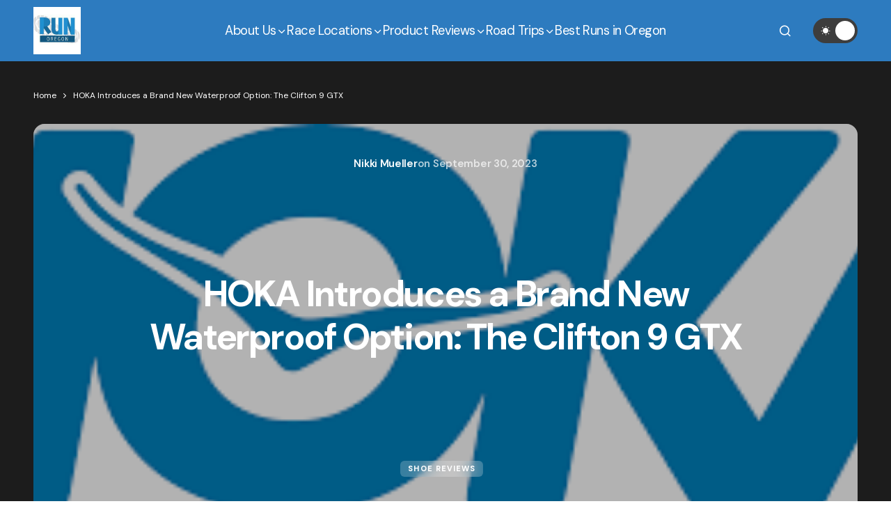

--- FILE ---
content_type: text/html; charset=UTF-8
request_url: https://runoregonblog.com/2023/09/30/hoka-introduces-a-brand-new-waterproof-option-the-clifton-9-gtx/
body_size: 33338
content:
<!doctype html>
<html lang="en-US">
<head><script async src="https://pagead2.googlesyndication.com/pagead/js/adsbygoogle.js?client=ca-pub-1066451957594035"
     crossorigin="anonymous"></script>
	<meta charset="UTF-8" />
	<meta name="viewport" content="width=device-width, initial-scale=1" />
	<link rel="profile" href="https://gmpg.org/xfn/11" />

	<script type="text/javascript">
  WebFontConfig = {"google":{"families":["Alegreya:r,i,b,bi:latin,latin-ext","Arimo:r:latin,latin-ext"]},"api_url":"https:\/\/fonts-api.wp.com\/css"};
  (function() {
    var wf = document.createElement('script');
    wf.src = 'https://runoregonblog.com/wp-content/mu-plugins/wpcomsh/vendor/automattic/custom-fonts/js/webfont.js';
    wf.type = 'text/javascript';
    wf.async = 'true';
    var s = document.getElementsByTagName('script')[0];
    s.parentNode.insertBefore(wf, s);
	})();
</script><style id="jetpack-custom-fonts-css"></style>
<meta name='robots' content='index, follow, max-image-preview:large, max-snippet:-1, max-video-preview:-1' />

	<!-- This site is optimized with the Yoast SEO plugin v26.6 - https://yoast.com/wordpress/plugins/seo/ -->
	<title>HOKA Introduces a Brand New Waterproof Option: The Clifton 9 GTX - Run Oregon</title>
	<link rel="canonical" href="https://runoregonblog.com/2023/09/30/hoka-introduces-a-brand-new-waterproof-option-the-clifton-9-gtx/" />
	<meta property="og:locale" content="en_US" />
	<meta property="og:type" content="article" />
	<meta property="og:title" content="HOKA Introduces a Brand New Waterproof Option: The Clifton 9 GTX - Run Oregon" />
	<meta property="og:description" content="For many years, a runner had two choices when the weather forecasted rain: Get your feet soaked or&hellip;" />
	<meta property="og:url" content="https://runoregonblog.com/2023/09/30/hoka-introduces-a-brand-new-waterproof-option-the-clifton-9-gtx/" />
	<meta property="og:site_name" content="Run Oregon" />
	<meta property="article:published_time" content="2023-10-01T00:00:21+00:00" />
	<meta property="og:image" content="https://i0.wp.com/runoregonblog.com/wp-content/uploads/2023/02/hoka.png?fit=429%2C117&ssl=1" />
	<meta property="og:image:width" content="429" />
	<meta property="og:image:height" content="117" />
	<meta property="og:image:type" content="image/png" />
	<meta name="author" content="Nikki Mueller" />
	<meta name="twitter:card" content="summary_large_image" />
	<meta name="twitter:label1" content="Written by" />
	<meta name="twitter:data1" content="Nikki Mueller" />
	<meta name="twitter:label2" content="Est. reading time" />
	<meta name="twitter:data2" content="4 minutes" />
	<script type="application/ld+json" class="yoast-schema-graph">{"@context":"https://schema.org","@graph":[{"@type":"WebPage","@id":"https://runoregonblog.com/2023/09/30/hoka-introduces-a-brand-new-waterproof-option-the-clifton-9-gtx/","url":"https://runoregonblog.com/2023/09/30/hoka-introduces-a-brand-new-waterproof-option-the-clifton-9-gtx/","name":"HOKA Introduces a Brand New Waterproof Option: The Clifton 9 GTX - Run Oregon","isPartOf":{"@id":"https://runoregonblog.com/#website"},"primaryImageOfPage":{"@id":"https://runoregonblog.com/2023/09/30/hoka-introduces-a-brand-new-waterproof-option-the-clifton-9-gtx/#primaryimage"},"image":{"@id":"https://runoregonblog.com/2023/09/30/hoka-introduces-a-brand-new-waterproof-option-the-clifton-9-gtx/#primaryimage"},"thumbnailUrl":"https://i0.wp.com/runoregonblog.com/wp-content/uploads/2023/02/hoka.png?fit=429%2C117&ssl=1","datePublished":"2023-10-01T00:00:21+00:00","author":{"@id":"https://runoregonblog.com/#/schema/person/c66d94f36ed85839e669752a2d49660f"},"breadcrumb":{"@id":"https://runoregonblog.com/2023/09/30/hoka-introduces-a-brand-new-waterproof-option-the-clifton-9-gtx/#breadcrumb"},"inLanguage":"en-US","potentialAction":[{"@type":"ReadAction","target":["https://runoregonblog.com/2023/09/30/hoka-introduces-a-brand-new-waterproof-option-the-clifton-9-gtx/"]}]},{"@type":"ImageObject","inLanguage":"en-US","@id":"https://runoregonblog.com/2023/09/30/hoka-introduces-a-brand-new-waterproof-option-the-clifton-9-gtx/#primaryimage","url":"https://i0.wp.com/runoregonblog.com/wp-content/uploads/2023/02/hoka.png?fit=429%2C117&ssl=1","contentUrl":"https://i0.wp.com/runoregonblog.com/wp-content/uploads/2023/02/hoka.png?fit=429%2C117&ssl=1","width":429,"height":117},{"@type":"BreadcrumbList","@id":"https://runoregonblog.com/2023/09/30/hoka-introduces-a-brand-new-waterproof-option-the-clifton-9-gtx/#breadcrumb","itemListElement":[{"@type":"ListItem","position":1,"name":"Home","item":"https://runoregonblog.com/"},{"@type":"ListItem","position":2,"name":"HOKA Introduces a Brand New Waterproof Option: The Clifton 9 GTX"}]},{"@type":"WebSite","@id":"https://runoregonblog.com/#website","url":"https://runoregonblog.com/","name":"Run Oregon","description":"Races and running gear for Oregonians","potentialAction":[{"@type":"SearchAction","target":{"@type":"EntryPoint","urlTemplate":"https://runoregonblog.com/?s={search_term_string}"},"query-input":{"@type":"PropertyValueSpecification","valueRequired":true,"valueName":"search_term_string"}}],"inLanguage":"en-US"},{"@type":"Person","@id":"https://runoregonblog.com/#/schema/person/c66d94f36ed85839e669752a2d49660f","name":"Nikki Mueller","image":{"@type":"ImageObject","inLanguage":"en-US","@id":"https://runoregonblog.com/#/schema/person/image/","url":"https://secure.gravatar.com/avatar/9464dd5fffb7385afccffe7b0c351e3ccc3320c0de1525df235209f4eb76fb55?s=96&d=identicon&r=g","contentUrl":"https://secure.gravatar.com/avatar/9464dd5fffb7385afccffe7b0c351e3ccc3320c0de1525df235209f4eb76fb55?s=96&d=identicon&r=g","caption":"Nikki Mueller"},"description":"I'm the owner of Healthy Girl Fitness and I'm a personal trainer, certified AFAA group exercise instructor, and an RRCA certified running coach in SW Portland. I am also the mother of two young boys and am on the board at my youngest son's school. I led a relatively inactive life throughout my 20's until I discovered the world of fitness and running. I ran my first marathon in 2006 and haven't looked back since.","url":"https://runoregonblog.com/author/nikkimueller123/"}]}</script>
	<!-- / Yoast SEO plugin. -->


<link rel='dns-prefetch' href='//public-api.wordpress.com' />
<link rel='dns-prefetch' href='//www.avantlink.com' />
<link rel='dns-prefetch' href='//secure.gravatar.com' />
<link rel='dns-prefetch' href='//pagead2.googlesyndication.com' />
<link rel='dns-prefetch' href='//www.googletagmanager.com' />
<link rel='dns-prefetch' href='//stats.wp.com' />
<link rel='dns-prefetch' href='//fonts-api.wp.com' />
<link rel='dns-prefetch' href='//widgets.wp.com' />
<link rel='dns-prefetch' href='//jetpack.wordpress.com' />
<link rel='dns-prefetch' href='//s0.wp.com' />
<link rel='dns-prefetch' href='//0.gravatar.com' />
<link rel='dns-prefetch' href='//1.gravatar.com' />
<link rel='dns-prefetch' href='//2.gravatar.com' />
<link rel='dns-prefetch' href='//s.pubmine.com' />
<link rel='dns-prefetch' href='//x.bidswitch.net' />
<link rel='dns-prefetch' href='//static.criteo.net' />
<link rel='dns-prefetch' href='//ib.adnxs.com' />
<link rel='dns-prefetch' href='//aax.amazon-adsystem.com' />
<link rel='dns-prefetch' href='//bidder.criteo.com' />
<link rel='dns-prefetch' href='//cas.criteo.com' />
<link rel='dns-prefetch' href='//gum.criteo.com' />
<link rel='dns-prefetch' href='//ads.pubmatic.com' />
<link rel='dns-prefetch' href='//gads.pubmatic.com' />
<link rel='dns-prefetch' href='//tpc.googlesyndication.com' />
<link rel='dns-prefetch' href='//ad.doubleclick.net' />
<link rel='dns-prefetch' href='//googleads.g.doubleclick.net' />
<link rel='dns-prefetch' href='//www.googletagservices.com' />
<link rel='dns-prefetch' href='//cdn.switchadhub.com' />
<link rel='dns-prefetch' href='//delivery.g.switchadhub.com' />
<link rel='dns-prefetch' href='//delivery.swid.switchadhub.com' />
<link rel='dns-prefetch' href='//af.pubmine.com' />
<link href='https://fonts.gstatic.com' crossorigin rel='preconnect' />
<link rel='preconnect' href='//i0.wp.com' />
<link rel='preconnect' href='//c0.wp.com' />
<link rel="alternate" type="application/rss+xml" title="Run Oregon &raquo; Feed" href="https://runoregonblog.com/feed/" />
<link rel="alternate" type="application/rss+xml" title="Run Oregon &raquo; Comments Feed" href="https://runoregonblog.com/comments/feed/" />
<link rel="alternate" title="oEmbed (JSON)" type="application/json+oembed" href="https://runoregonblog.com/wp-json/oembed/1.0/embed?url=https%3A%2F%2Frunoregonblog.com%2F2023%2F09%2F30%2Fhoka-introduces-a-brand-new-waterproof-option-the-clifton-9-gtx%2F" />
<link rel="alternate" title="oEmbed (XML)" type="text/xml+oembed" href="https://runoregonblog.com/wp-json/oembed/1.0/embed?url=https%3A%2F%2Frunoregonblog.com%2F2023%2F09%2F30%2Fhoka-introduces-a-brand-new-waterproof-option-the-clifton-9-gtx%2F&#038;format=xml" />
		<!-- This site uses the Google Analytics by MonsterInsights plugin v9.10.1 - Using Analytics tracking - https://www.monsterinsights.com/ -->
							<script src="//www.googletagmanager.com/gtag/js?id=G-XYN9VFHTVP"  data-cfasync="false" data-wpfc-render="false" async></script>
			<script data-cfasync="false" data-wpfc-render="false">
				var mi_version = '9.10.1';
				var mi_track_user = true;
				var mi_no_track_reason = '';
								var MonsterInsightsDefaultLocations = {"page_location":"https:\/\/runoregonblog.com\/2023\/09\/30\/hoka-introduces-a-brand-new-waterproof-option-the-clifton-9-gtx\/"};
								if ( typeof MonsterInsightsPrivacyGuardFilter === 'function' ) {
					var MonsterInsightsLocations = (typeof MonsterInsightsExcludeQuery === 'object') ? MonsterInsightsPrivacyGuardFilter( MonsterInsightsExcludeQuery ) : MonsterInsightsPrivacyGuardFilter( MonsterInsightsDefaultLocations );
				} else {
					var MonsterInsightsLocations = (typeof MonsterInsightsExcludeQuery === 'object') ? MonsterInsightsExcludeQuery : MonsterInsightsDefaultLocations;
				}

								var disableStrs = [
										'ga-disable-G-XYN9VFHTVP',
									];

				/* Function to detect opted out users */
				function __gtagTrackerIsOptedOut() {
					for (var index = 0; index < disableStrs.length; index++) {
						if (document.cookie.indexOf(disableStrs[index] + '=true') > -1) {
							return true;
						}
					}

					return false;
				}

				/* Disable tracking if the opt-out cookie exists. */
				if (__gtagTrackerIsOptedOut()) {
					for (var index = 0; index < disableStrs.length; index++) {
						window[disableStrs[index]] = true;
					}
				}

				/* Opt-out function */
				function __gtagTrackerOptout() {
					for (var index = 0; index < disableStrs.length; index++) {
						document.cookie = disableStrs[index] + '=true; expires=Thu, 31 Dec 2099 23:59:59 UTC; path=/';
						window[disableStrs[index]] = true;
					}
				}

				if ('undefined' === typeof gaOptout) {
					function gaOptout() {
						__gtagTrackerOptout();
					}
				}
								window.dataLayer = window.dataLayer || [];

				window.MonsterInsightsDualTracker = {
					helpers: {},
					trackers: {},
				};
				if (mi_track_user) {
					function __gtagDataLayer() {
						dataLayer.push(arguments);
					}

					function __gtagTracker(type, name, parameters) {
						if (!parameters) {
							parameters = {};
						}

						if (parameters.send_to) {
							__gtagDataLayer.apply(null, arguments);
							return;
						}

						if (type === 'event') {
														parameters.send_to = monsterinsights_frontend.v4_id;
							var hookName = name;
							if (typeof parameters['event_category'] !== 'undefined') {
								hookName = parameters['event_category'] + ':' + name;
							}

							if (typeof MonsterInsightsDualTracker.trackers[hookName] !== 'undefined') {
								MonsterInsightsDualTracker.trackers[hookName](parameters);
							} else {
								__gtagDataLayer('event', name, parameters);
							}
							
						} else {
							__gtagDataLayer.apply(null, arguments);
						}
					}

					__gtagTracker('js', new Date());
					__gtagTracker('set', {
						'developer_id.dZGIzZG': true,
											});
					if ( MonsterInsightsLocations.page_location ) {
						__gtagTracker('set', MonsterInsightsLocations);
					}
										__gtagTracker('config', 'G-XYN9VFHTVP', {"forceSSL":"true","link_attribution":"true"} );
										window.gtag = __gtagTracker;										(function () {
						/* https://developers.google.com/analytics/devguides/collection/analyticsjs/ */
						/* ga and __gaTracker compatibility shim. */
						var noopfn = function () {
							return null;
						};
						var newtracker = function () {
							return new Tracker();
						};
						var Tracker = function () {
							return null;
						};
						var p = Tracker.prototype;
						p.get = noopfn;
						p.set = noopfn;
						p.send = function () {
							var args = Array.prototype.slice.call(arguments);
							args.unshift('send');
							__gaTracker.apply(null, args);
						};
						var __gaTracker = function () {
							var len = arguments.length;
							if (len === 0) {
								return;
							}
							var f = arguments[len - 1];
							if (typeof f !== 'object' || f === null || typeof f.hitCallback !== 'function') {
								if ('send' === arguments[0]) {
									var hitConverted, hitObject = false, action;
									if ('event' === arguments[1]) {
										if ('undefined' !== typeof arguments[3]) {
											hitObject = {
												'eventAction': arguments[3],
												'eventCategory': arguments[2],
												'eventLabel': arguments[4],
												'value': arguments[5] ? arguments[5] : 1,
											}
										}
									}
									if ('pageview' === arguments[1]) {
										if ('undefined' !== typeof arguments[2]) {
											hitObject = {
												'eventAction': 'page_view',
												'page_path': arguments[2],
											}
										}
									}
									if (typeof arguments[2] === 'object') {
										hitObject = arguments[2];
									}
									if (typeof arguments[5] === 'object') {
										Object.assign(hitObject, arguments[5]);
									}
									if ('undefined' !== typeof arguments[1].hitType) {
										hitObject = arguments[1];
										if ('pageview' === hitObject.hitType) {
											hitObject.eventAction = 'page_view';
										}
									}
									if (hitObject) {
										action = 'timing' === arguments[1].hitType ? 'timing_complete' : hitObject.eventAction;
										hitConverted = mapArgs(hitObject);
										__gtagTracker('event', action, hitConverted);
									}
								}
								return;
							}

							function mapArgs(args) {
								var arg, hit = {};
								var gaMap = {
									'eventCategory': 'event_category',
									'eventAction': 'event_action',
									'eventLabel': 'event_label',
									'eventValue': 'event_value',
									'nonInteraction': 'non_interaction',
									'timingCategory': 'event_category',
									'timingVar': 'name',
									'timingValue': 'value',
									'timingLabel': 'event_label',
									'page': 'page_path',
									'location': 'page_location',
									'title': 'page_title',
									'referrer' : 'page_referrer',
								};
								for (arg in args) {
																		if (!(!args.hasOwnProperty(arg) || !gaMap.hasOwnProperty(arg))) {
										hit[gaMap[arg]] = args[arg];
									} else {
										hit[arg] = args[arg];
									}
								}
								return hit;
							}

							try {
								f.hitCallback();
							} catch (ex) {
							}
						};
						__gaTracker.create = newtracker;
						__gaTracker.getByName = newtracker;
						__gaTracker.getAll = function () {
							return [];
						};
						__gaTracker.remove = noopfn;
						__gaTracker.loaded = true;
						window['__gaTracker'] = __gaTracker;
					})();
									} else {
										console.log("");
					(function () {
						function __gtagTracker() {
							return null;
						}

						window['__gtagTracker'] = __gtagTracker;
						window['gtag'] = __gtagTracker;
					})();
									}
			</script>
							<!-- / Google Analytics by MonsterInsights -->
		<link rel='stylesheet' id='all-css-525f25fc01a733231fadb0f5ad3cf32a' href='https://runoregonblog.com/_static/??-eJydk9tOwzAMhl+ILEKITrtA3EziAXiAyU1MZ5qT4mTd3p70NMFgo3BRKf7tz/Eh7YJQ3iV0SQaTG3Isy5egiWDFG6KWillyTYLTySCvLLlVke6676DytfGqZamJkxzixawJPJZYJu/4Xzg4spAKfo1mSi2IKcNQ8ydhLP4aCgdwyZBrRRcGNIbd34DAt4EmF7PG2Mg6k9Fjc33HNnhXAlnexM+TIadM1oXcYkCn0SkqxovfgtYn+TpmHa8wkJDTtYzvmAKoVlqv81SJHevINatIoR+1KF4wohwm9w/epRcYavGXLi+RzkcNelrmLbBIEQ+EnQy5NqQG4ixeUmmPtmTvnf1zXFbTrkxeTkvgjgLGxZOF6DOjmR1iFpYm4D1E1MOC+yO5ZlGx7BWV5RnfeP5izH/ws326X1eP682meqg+AEsDjSE=' type='text/css' media='all' />
<style id='wp-img-auto-sizes-contain-inline-css'>
img:is([sizes=auto i],[sizes^="auto," i]){contain-intrinsic-size:3000px 1500px}
/*# sourceURL=wp-img-auto-sizes-contain-inline-css */
</style>
<style id='wp-emoji-styles-inline-css'>

	img.wp-smiley, img.emoji {
		display: inline !important;
		border: none !important;
		box-shadow: none !important;
		height: 1em !important;
		width: 1em !important;
		margin: 0 0.07em !important;
		vertical-align: -0.1em !important;
		background: none !important;
		padding: 0 !important;
	}
/*# sourceURL=wp-emoji-styles-inline-css */
</style>
<style id='wp-block-library-inline-css'>
:root{--wp-block-synced-color:#7a00df;--wp-block-synced-color--rgb:122,0,223;--wp-bound-block-color:var(--wp-block-synced-color);--wp-editor-canvas-background:#ddd;--wp-admin-theme-color:#007cba;--wp-admin-theme-color--rgb:0,124,186;--wp-admin-theme-color-darker-10:#006ba1;--wp-admin-theme-color-darker-10--rgb:0,107,160.5;--wp-admin-theme-color-darker-20:#005a87;--wp-admin-theme-color-darker-20--rgb:0,90,135;--wp-admin-border-width-focus:2px}@media (min-resolution:192dpi){:root{--wp-admin-border-width-focus:1.5px}}.wp-element-button{cursor:pointer}:root .has-very-light-gray-background-color{background-color:#eee}:root .has-very-dark-gray-background-color{background-color:#313131}:root .has-very-light-gray-color{color:#eee}:root .has-very-dark-gray-color{color:#313131}:root .has-vivid-green-cyan-to-vivid-cyan-blue-gradient-background{background:linear-gradient(135deg,#00d084,#0693e3)}:root .has-purple-crush-gradient-background{background:linear-gradient(135deg,#34e2e4,#4721fb 50%,#ab1dfe)}:root .has-hazy-dawn-gradient-background{background:linear-gradient(135deg,#faaca8,#dad0ec)}:root .has-subdued-olive-gradient-background{background:linear-gradient(135deg,#fafae1,#67a671)}:root .has-atomic-cream-gradient-background{background:linear-gradient(135deg,#fdd79a,#004a59)}:root .has-nightshade-gradient-background{background:linear-gradient(135deg,#330968,#31cdcf)}:root .has-midnight-gradient-background{background:linear-gradient(135deg,#020381,#2874fc)}:root{--wp--preset--font-size--normal:16px;--wp--preset--font-size--huge:42px}.has-regular-font-size{font-size:1em}.has-larger-font-size{font-size:2.625em}.has-normal-font-size{font-size:var(--wp--preset--font-size--normal)}.has-huge-font-size{font-size:var(--wp--preset--font-size--huge)}:root .has-text-align-center{text-align:center}:root .has-text-align-left{text-align:left}:root .has-text-align-right{text-align:right}.has-fit-text{white-space:nowrap!important}#end-resizable-editor-section{display:none}.aligncenter{clear:both}.items-justified-left{justify-content:flex-start}.items-justified-center{justify-content:center}.items-justified-right{justify-content:flex-end}.items-justified-space-between{justify-content:space-between}.screen-reader-text{word-wrap:normal!important;border:0;clip-path:inset(50%);height:1px;margin:-1px;overflow:hidden;padding:0;position:absolute;width:1px}.screen-reader-text:focus{background-color:#ddd;clip-path:none;color:#444;display:block;font-size:1em;height:auto;left:5px;line-height:normal;padding:15px 23px 14px;text-decoration:none;top:5px;width:auto;z-index:100000}html :where(.has-border-color){border-style:solid}html :where([style*=border-top-color]){border-top-style:solid}html :where([style*=border-right-color]){border-right-style:solid}html :where([style*=border-bottom-color]){border-bottom-style:solid}html :where([style*=border-left-color]){border-left-style:solid}html :where([style*=border-width]){border-style:solid}html :where([style*=border-top-width]){border-top-style:solid}html :where([style*=border-right-width]){border-right-style:solid}html :where([style*=border-bottom-width]){border-bottom-style:solid}html :where([style*=border-left-width]){border-left-style:solid}html :where(img[class*=wp-image-]){height:auto;max-width:100%}:where(figure){margin:0 0 1em}html :where(.is-position-sticky){--wp-admin--admin-bar--position-offset:var(--wp-admin--admin-bar--height,0px)}@media screen and (max-width:600px){html :where(.is-position-sticky){--wp-admin--admin-bar--position-offset:0px}}
.has-text-align-justify{text-align:justify;}

/*# sourceURL=wp-block-library-inline-css */
</style><link rel='stylesheet' id='all-css-5e67a996fc9e62164cb8fae068e700dc' href='https://runoregonblog.com/_static/??-eJydjskKAjEQRH/ITLswoxfxW7I0sbXTE7Iw5O+NeDA3weOj6hW1RWVXKSgFIldPksHXjgaTB1OJHeTSGDMYXu1TMZmkUwOf1ho/0WRz3m1RkViurjcfGQI60sgY3sMjRNYNk2L02rYpkPy0ezby6Pz1/I7akfjv91u4Hs7LaV6O+/nyAi9FZyk=' type='text/css' media='all' />
<style id='wp-block-paragraph-inline-css'>
.is-small-text{font-size:.875em}.is-regular-text{font-size:1em}.is-large-text{font-size:2.25em}.is-larger-text{font-size:3em}.has-drop-cap:not(:focus):first-letter{float:left;font-size:8.4em;font-style:normal;font-weight:100;line-height:.68;margin:.05em .1em 0 0;text-transform:uppercase}body.rtl .has-drop-cap:not(:focus):first-letter{float:none;margin-left:.1em}p.has-drop-cap.has-background{overflow:hidden}:root :where(p.has-background){padding:1.25em 2.375em}:where(p.has-text-color:not(.has-link-color)) a{color:inherit}p.has-text-align-left[style*="writing-mode:vertical-lr"],p.has-text-align-right[style*="writing-mode:vertical-rl"]{rotate:180deg}
/*# sourceURL=https://runoregonblog.com/wp-content/plugins/gutenberg/build/styles/block-library/paragraph/style.css */
</style>
<style id='global-styles-inline-css'>
:root{--wp--preset--aspect-ratio--square: 1;--wp--preset--aspect-ratio--4-3: 4/3;--wp--preset--aspect-ratio--3-4: 3/4;--wp--preset--aspect-ratio--3-2: 3/2;--wp--preset--aspect-ratio--2-3: 2/3;--wp--preset--aspect-ratio--16-9: 16/9;--wp--preset--aspect-ratio--9-16: 9/16;--wp--preset--color--black: #000000;--wp--preset--color--cyan-bluish-gray: #abb8c3;--wp--preset--color--white: #FFFFFF;--wp--preset--color--pale-pink: #f78da7;--wp--preset--color--vivid-red: #cf2e2e;--wp--preset--color--luminous-vivid-orange: #ff6900;--wp--preset--color--luminous-vivid-amber: #fcb900;--wp--preset--color--light-green-cyan: #7bdcb5;--wp--preset--color--vivid-green-cyan: #00d084;--wp--preset--color--pale-cyan-blue: #8ed1fc;--wp--preset--color--vivid-cyan-blue: #0693e3;--wp--preset--color--vivid-purple: #9b51e0;--wp--preset--color--primary: #000000;--wp--preset--color--secondary: #515151;--wp--preset--color--layout: #ffffff;--wp--preset--color--accent: #000000;--wp--preset--color--border: #d9d9d9;--wp--preset--color--blue: #59BACC;--wp--preset--color--green: #58AD69;--wp--preset--color--orange: #FFBC49;--wp--preset--color--red: #e32c26;--wp--preset--color--gray-50: #f8f9fa;--wp--preset--color--gray-100: #f8f9fa;--wp--preset--color--gray-200: #E1E1E8;--wp--preset--gradient--vivid-cyan-blue-to-vivid-purple: linear-gradient(135deg,rgb(6,147,227) 0%,rgb(155,81,224) 100%);--wp--preset--gradient--light-green-cyan-to-vivid-green-cyan: linear-gradient(135deg,rgb(122,220,180) 0%,rgb(0,208,130) 100%);--wp--preset--gradient--luminous-vivid-amber-to-luminous-vivid-orange: linear-gradient(135deg,rgb(252,185,0) 0%,rgb(255,105,0) 100%);--wp--preset--gradient--luminous-vivid-orange-to-vivid-red: linear-gradient(135deg,rgb(255,105,0) 0%,rgb(207,46,46) 100%);--wp--preset--gradient--very-light-gray-to-cyan-bluish-gray: linear-gradient(135deg,rgb(238,238,238) 0%,rgb(169,184,195) 100%);--wp--preset--gradient--cool-to-warm-spectrum: linear-gradient(135deg,rgb(74,234,220) 0%,rgb(151,120,209) 20%,rgb(207,42,186) 40%,rgb(238,44,130) 60%,rgb(251,105,98) 80%,rgb(254,248,76) 100%);--wp--preset--gradient--blush-light-purple: linear-gradient(135deg,rgb(255,206,236) 0%,rgb(152,150,240) 100%);--wp--preset--gradient--blush-bordeaux: linear-gradient(135deg,rgb(254,205,165) 0%,rgb(254,45,45) 50%,rgb(107,0,62) 100%);--wp--preset--gradient--luminous-dusk: linear-gradient(135deg,rgb(255,203,112) 0%,rgb(199,81,192) 50%,rgb(65,88,208) 100%);--wp--preset--gradient--pale-ocean: linear-gradient(135deg,rgb(255,245,203) 0%,rgb(182,227,212) 50%,rgb(51,167,181) 100%);--wp--preset--gradient--electric-grass: linear-gradient(135deg,rgb(202,248,128) 0%,rgb(113,206,126) 100%);--wp--preset--gradient--midnight: linear-gradient(135deg,rgb(2,3,129) 0%,rgb(40,116,252) 100%);--wp--preset--gradient--primary-gradient: var(--cs-color-button);--wp--preset--font-size--small: 13px;--wp--preset--font-size--medium: 20px;--wp--preset--font-size--large: 36px;--wp--preset--font-size--x-large: 42px;--wp--preset--font-family--albert-sans: 'Albert Sans', sans-serif;--wp--preset--font-family--alegreya: Alegreya, serif;--wp--preset--font-family--arvo: Arvo, serif;--wp--preset--font-family--bodoni-moda: 'Bodoni Moda', serif;--wp--preset--font-family--bricolage-grotesque: 'Bricolage Grotesque', sans-serif;--wp--preset--font-family--cabin: Cabin, sans-serif;--wp--preset--font-family--chivo: Chivo, sans-serif;--wp--preset--font-family--commissioner: Commissioner, sans-serif;--wp--preset--font-family--cormorant: Cormorant, serif;--wp--preset--font-family--courier-prime: 'Courier Prime', monospace;--wp--preset--font-family--crimson-pro: 'Crimson Pro', serif;--wp--preset--font-family--dm-mono: 'DM Mono', monospace;--wp--preset--font-family--dm-sans: 'DM Sans', sans-serif;--wp--preset--font-family--dm-serif-display: 'DM Serif Display', serif;--wp--preset--font-family--domine: Domine, serif;--wp--preset--font-family--eb-garamond: 'EB Garamond', serif;--wp--preset--font-family--epilogue: Epilogue, sans-serif;--wp--preset--font-family--fahkwang: Fahkwang, sans-serif;--wp--preset--font-family--figtree: Figtree, sans-serif;--wp--preset--font-family--fira-sans: 'Fira Sans', sans-serif;--wp--preset--font-family--fjalla-one: 'Fjalla One', sans-serif;--wp--preset--font-family--fraunces: Fraunces, serif;--wp--preset--font-family--gabarito: Gabarito, system-ui;--wp--preset--font-family--ibm-plex-mono: 'IBM Plex Mono', monospace;--wp--preset--font-family--ibm-plex-sans: 'IBM Plex Sans', sans-serif;--wp--preset--font-family--ibarra-real-nova: 'Ibarra Real Nova', serif;--wp--preset--font-family--instrument-serif: 'Instrument Serif', serif;--wp--preset--font-family--inter: Inter, sans-serif;--wp--preset--font-family--josefin-sans: 'Josefin Sans', sans-serif;--wp--preset--font-family--jost: Jost, sans-serif;--wp--preset--font-family--libre-baskerville: 'Libre Baskerville', serif;--wp--preset--font-family--libre-franklin: 'Libre Franklin', sans-serif;--wp--preset--font-family--literata: Literata, serif;--wp--preset--font-family--lora: Lora, serif;--wp--preset--font-family--merriweather: Merriweather, serif;--wp--preset--font-family--montserrat: Montserrat, sans-serif;--wp--preset--font-family--newsreader: Newsreader, serif;--wp--preset--font-family--noto-sans-mono: 'Noto Sans Mono', sans-serif;--wp--preset--font-family--nunito: Nunito, sans-serif;--wp--preset--font-family--open-sans: 'Open Sans', sans-serif;--wp--preset--font-family--overpass: Overpass, sans-serif;--wp--preset--font-family--pt-serif: 'PT Serif', serif;--wp--preset--font-family--petrona: Petrona, serif;--wp--preset--font-family--piazzolla: Piazzolla, serif;--wp--preset--font-family--playfair-display: 'Playfair Display', serif;--wp--preset--font-family--plus-jakarta-sans: 'Plus Jakarta Sans', sans-serif;--wp--preset--font-family--poppins: Poppins, sans-serif;--wp--preset--font-family--raleway: Raleway, sans-serif;--wp--preset--font-family--roboto: Roboto, sans-serif;--wp--preset--font-family--roboto-slab: 'Roboto Slab', serif;--wp--preset--font-family--rubik: Rubik, sans-serif;--wp--preset--font-family--rufina: Rufina, serif;--wp--preset--font-family--sora: Sora, sans-serif;--wp--preset--font-family--source-sans-3: 'Source Sans 3', sans-serif;--wp--preset--font-family--source-serif-4: 'Source Serif 4', serif;--wp--preset--font-family--space-mono: 'Space Mono', monospace;--wp--preset--font-family--syne: Syne, sans-serif;--wp--preset--font-family--texturina: Texturina, serif;--wp--preset--font-family--urbanist: Urbanist, sans-serif;--wp--preset--font-family--work-sans: 'Work Sans', sans-serif;--wp--preset--spacing--20: 0.44rem;--wp--preset--spacing--30: 0.67rem;--wp--preset--spacing--40: 1rem;--wp--preset--spacing--50: 1.5rem;--wp--preset--spacing--60: 2.25rem;--wp--preset--spacing--70: 3.38rem;--wp--preset--spacing--80: 5.06rem;--wp--preset--shadow--natural: 6px 6px 9px rgba(0, 0, 0, 0.2);--wp--preset--shadow--deep: 12px 12px 50px rgba(0, 0, 0, 0.4);--wp--preset--shadow--sharp: 6px 6px 0px rgba(0, 0, 0, 0.2);--wp--preset--shadow--outlined: 6px 6px 0px -3px rgb(255, 255, 255), 6px 6px rgb(0, 0, 0);--wp--preset--shadow--crisp: 6px 6px 0px rgb(0, 0, 0);--wp--preset--shadow--standard: 0 5px 25px 0 var(--cs-palete-box-shadow);}:root { --wp--style--global--content-size: 824px;--wp--style--global--wide-size: 1248px; }:where(body) { margin: 0; }.wp-site-blocks > .alignleft { float: left; margin-right: 2em; }.wp-site-blocks > .alignright { float: right; margin-left: 2em; }.wp-site-blocks > .aligncenter { justify-content: center; margin-left: auto; margin-right: auto; }:where(.wp-site-blocks) > * { margin-block-start: 24px; margin-block-end: 0; }:where(.wp-site-blocks) > :first-child { margin-block-start: 0; }:where(.wp-site-blocks) > :last-child { margin-block-end: 0; }:root { --wp--style--block-gap: 24px; }:root :where(.is-layout-flow) > :first-child{margin-block-start: 0;}:root :where(.is-layout-flow) > :last-child{margin-block-end: 0;}:root :where(.is-layout-flow) > *{margin-block-start: 24px;margin-block-end: 0;}:root :where(.is-layout-constrained) > :first-child{margin-block-start: 0;}:root :where(.is-layout-constrained) > :last-child{margin-block-end: 0;}:root :where(.is-layout-constrained) > *{margin-block-start: 24px;margin-block-end: 0;}:root :where(.is-layout-flex){gap: 24px;}:root :where(.is-layout-grid){gap: 24px;}.is-layout-flow > .alignleft{float: left;margin-inline-start: 0;margin-inline-end: 2em;}.is-layout-flow > .alignright{float: right;margin-inline-start: 2em;margin-inline-end: 0;}.is-layout-flow > .aligncenter{margin-left: auto !important;margin-right: auto !important;}.is-layout-constrained > .alignleft{float: left;margin-inline-start: 0;margin-inline-end: 2em;}.is-layout-constrained > .alignright{float: right;margin-inline-start: 2em;margin-inline-end: 0;}.is-layout-constrained > .aligncenter{margin-left: auto !important;margin-right: auto !important;}.is-layout-constrained > :where(:not(.alignleft):not(.alignright):not(.alignfull)){max-width: var(--wp--style--global--content-size);margin-left: auto !important;margin-right: auto !important;}.is-layout-constrained > .alignwide{max-width: var(--wp--style--global--wide-size);}body .is-layout-flex{display: flex;}.is-layout-flex{flex-wrap: wrap;align-items: center;}.is-layout-flex > :is(*, div){margin: 0;}body .is-layout-grid{display: grid;}.is-layout-grid > :is(*, div){margin: 0;}body{padding-top: 0px;padding-right: 0px;padding-bottom: 0px;padding-left: 0px;}a:where(:not(.wp-element-button)){text-decoration: underline;}:root :where(.wp-element-button, .wp-block-button__link){background-color: #32373c;border-width: 0;color: #fff;font-family: inherit;font-size: inherit;font-style: inherit;font-weight: inherit;letter-spacing: inherit;line-height: inherit;padding-top: calc(0.667em + 2px);padding-right: calc(1.333em + 2px);padding-bottom: calc(0.667em + 2px);padding-left: calc(1.333em + 2px);text-decoration: none;text-transform: inherit;}.has-black-color{color: var(--wp--preset--color--black) !important;}.has-cyan-bluish-gray-color{color: var(--wp--preset--color--cyan-bluish-gray) !important;}.has-white-color{color: var(--wp--preset--color--white) !important;}.has-pale-pink-color{color: var(--wp--preset--color--pale-pink) !important;}.has-vivid-red-color{color: var(--wp--preset--color--vivid-red) !important;}.has-luminous-vivid-orange-color{color: var(--wp--preset--color--luminous-vivid-orange) !important;}.has-luminous-vivid-amber-color{color: var(--wp--preset--color--luminous-vivid-amber) !important;}.has-light-green-cyan-color{color: var(--wp--preset--color--light-green-cyan) !important;}.has-vivid-green-cyan-color{color: var(--wp--preset--color--vivid-green-cyan) !important;}.has-pale-cyan-blue-color{color: var(--wp--preset--color--pale-cyan-blue) !important;}.has-vivid-cyan-blue-color{color: var(--wp--preset--color--vivid-cyan-blue) !important;}.has-vivid-purple-color{color: var(--wp--preset--color--vivid-purple) !important;}.has-primary-color{color: var(--wp--preset--color--primary) !important;}.has-secondary-color{color: var(--wp--preset--color--secondary) !important;}.has-layout-color{color: var(--wp--preset--color--layout) !important;}.has-accent-color{color: var(--wp--preset--color--accent) !important;}.has-border-color{color: var(--wp--preset--color--border) !important;}.has-blue-color{color: var(--wp--preset--color--blue) !important;}.has-green-color{color: var(--wp--preset--color--green) !important;}.has-orange-color{color: var(--wp--preset--color--orange) !important;}.has-red-color{color: var(--wp--preset--color--red) !important;}.has-gray-50-color{color: var(--wp--preset--color--gray-50) !important;}.has-gray-100-color{color: var(--wp--preset--color--gray-100) !important;}.has-gray-200-color{color: var(--wp--preset--color--gray-200) !important;}.has-black-background-color{background-color: var(--wp--preset--color--black) !important;}.has-cyan-bluish-gray-background-color{background-color: var(--wp--preset--color--cyan-bluish-gray) !important;}.has-white-background-color{background-color: var(--wp--preset--color--white) !important;}.has-pale-pink-background-color{background-color: var(--wp--preset--color--pale-pink) !important;}.has-vivid-red-background-color{background-color: var(--wp--preset--color--vivid-red) !important;}.has-luminous-vivid-orange-background-color{background-color: var(--wp--preset--color--luminous-vivid-orange) !important;}.has-luminous-vivid-amber-background-color{background-color: var(--wp--preset--color--luminous-vivid-amber) !important;}.has-light-green-cyan-background-color{background-color: var(--wp--preset--color--light-green-cyan) !important;}.has-vivid-green-cyan-background-color{background-color: var(--wp--preset--color--vivid-green-cyan) !important;}.has-pale-cyan-blue-background-color{background-color: var(--wp--preset--color--pale-cyan-blue) !important;}.has-vivid-cyan-blue-background-color{background-color: var(--wp--preset--color--vivid-cyan-blue) !important;}.has-vivid-purple-background-color{background-color: var(--wp--preset--color--vivid-purple) !important;}.has-primary-background-color{background-color: var(--wp--preset--color--primary) !important;}.has-secondary-background-color{background-color: var(--wp--preset--color--secondary) !important;}.has-layout-background-color{background-color: var(--wp--preset--color--layout) !important;}.has-accent-background-color{background-color: var(--wp--preset--color--accent) !important;}.has-border-background-color{background-color: var(--wp--preset--color--border) !important;}.has-blue-background-color{background-color: var(--wp--preset--color--blue) !important;}.has-green-background-color{background-color: var(--wp--preset--color--green) !important;}.has-orange-background-color{background-color: var(--wp--preset--color--orange) !important;}.has-red-background-color{background-color: var(--wp--preset--color--red) !important;}.has-gray-50-background-color{background-color: var(--wp--preset--color--gray-50) !important;}.has-gray-100-background-color{background-color: var(--wp--preset--color--gray-100) !important;}.has-gray-200-background-color{background-color: var(--wp--preset--color--gray-200) !important;}.has-black-border-color{border-color: var(--wp--preset--color--black) !important;}.has-cyan-bluish-gray-border-color{border-color: var(--wp--preset--color--cyan-bluish-gray) !important;}.has-white-border-color{border-color: var(--wp--preset--color--white) !important;}.has-pale-pink-border-color{border-color: var(--wp--preset--color--pale-pink) !important;}.has-vivid-red-border-color{border-color: var(--wp--preset--color--vivid-red) !important;}.has-luminous-vivid-orange-border-color{border-color: var(--wp--preset--color--luminous-vivid-orange) !important;}.has-luminous-vivid-amber-border-color{border-color: var(--wp--preset--color--luminous-vivid-amber) !important;}.has-light-green-cyan-border-color{border-color: var(--wp--preset--color--light-green-cyan) !important;}.has-vivid-green-cyan-border-color{border-color: var(--wp--preset--color--vivid-green-cyan) !important;}.has-pale-cyan-blue-border-color{border-color: var(--wp--preset--color--pale-cyan-blue) !important;}.has-vivid-cyan-blue-border-color{border-color: var(--wp--preset--color--vivid-cyan-blue) !important;}.has-vivid-purple-border-color{border-color: var(--wp--preset--color--vivid-purple) !important;}.has-primary-border-color{border-color: var(--wp--preset--color--primary) !important;}.has-secondary-border-color{border-color: var(--wp--preset--color--secondary) !important;}.has-layout-border-color{border-color: var(--wp--preset--color--layout) !important;}.has-accent-border-color{border-color: var(--wp--preset--color--accent) !important;}.has-border-border-color{border-color: var(--wp--preset--color--border) !important;}.has-blue-border-color{border-color: var(--wp--preset--color--blue) !important;}.has-green-border-color{border-color: var(--wp--preset--color--green) !important;}.has-orange-border-color{border-color: var(--wp--preset--color--orange) !important;}.has-red-border-color{border-color: var(--wp--preset--color--red) !important;}.has-gray-50-border-color{border-color: var(--wp--preset--color--gray-50) !important;}.has-gray-100-border-color{border-color: var(--wp--preset--color--gray-100) !important;}.has-gray-200-border-color{border-color: var(--wp--preset--color--gray-200) !important;}.has-vivid-cyan-blue-to-vivid-purple-gradient-background{background: var(--wp--preset--gradient--vivid-cyan-blue-to-vivid-purple) !important;}.has-light-green-cyan-to-vivid-green-cyan-gradient-background{background: var(--wp--preset--gradient--light-green-cyan-to-vivid-green-cyan) !important;}.has-luminous-vivid-amber-to-luminous-vivid-orange-gradient-background{background: var(--wp--preset--gradient--luminous-vivid-amber-to-luminous-vivid-orange) !important;}.has-luminous-vivid-orange-to-vivid-red-gradient-background{background: var(--wp--preset--gradient--luminous-vivid-orange-to-vivid-red) !important;}.has-very-light-gray-to-cyan-bluish-gray-gradient-background{background: var(--wp--preset--gradient--very-light-gray-to-cyan-bluish-gray) !important;}.has-cool-to-warm-spectrum-gradient-background{background: var(--wp--preset--gradient--cool-to-warm-spectrum) !important;}.has-blush-light-purple-gradient-background{background: var(--wp--preset--gradient--blush-light-purple) !important;}.has-blush-bordeaux-gradient-background{background: var(--wp--preset--gradient--blush-bordeaux) !important;}.has-luminous-dusk-gradient-background{background: var(--wp--preset--gradient--luminous-dusk) !important;}.has-pale-ocean-gradient-background{background: var(--wp--preset--gradient--pale-ocean) !important;}.has-electric-grass-gradient-background{background: var(--wp--preset--gradient--electric-grass) !important;}.has-midnight-gradient-background{background: var(--wp--preset--gradient--midnight) !important;}.has-primary-gradient-gradient-background{background: var(--wp--preset--gradient--primary-gradient) !important;}.has-small-font-size{font-size: var(--wp--preset--font-size--small) !important;}.has-medium-font-size{font-size: var(--wp--preset--font-size--medium) !important;}.has-large-font-size{font-size: var(--wp--preset--font-size--large) !important;}.has-x-large-font-size{font-size: var(--wp--preset--font-size--x-large) !important;}.has-albert-sans-font-family{font-family: var(--wp--preset--font-family--albert-sans) !important;}.has-alegreya-font-family{font-family: var(--wp--preset--font-family--alegreya) !important;}.has-arvo-font-family{font-family: var(--wp--preset--font-family--arvo) !important;}.has-bodoni-moda-font-family{font-family: var(--wp--preset--font-family--bodoni-moda) !important;}.has-bricolage-grotesque-font-family{font-family: var(--wp--preset--font-family--bricolage-grotesque) !important;}.has-cabin-font-family{font-family: var(--wp--preset--font-family--cabin) !important;}.has-chivo-font-family{font-family: var(--wp--preset--font-family--chivo) !important;}.has-commissioner-font-family{font-family: var(--wp--preset--font-family--commissioner) !important;}.has-cormorant-font-family{font-family: var(--wp--preset--font-family--cormorant) !important;}.has-courier-prime-font-family{font-family: var(--wp--preset--font-family--courier-prime) !important;}.has-crimson-pro-font-family{font-family: var(--wp--preset--font-family--crimson-pro) !important;}.has-dm-mono-font-family{font-family: var(--wp--preset--font-family--dm-mono) !important;}.has-dm-sans-font-family{font-family: var(--wp--preset--font-family--dm-sans) !important;}.has-dm-serif-display-font-family{font-family: var(--wp--preset--font-family--dm-serif-display) !important;}.has-domine-font-family{font-family: var(--wp--preset--font-family--domine) !important;}.has-eb-garamond-font-family{font-family: var(--wp--preset--font-family--eb-garamond) !important;}.has-epilogue-font-family{font-family: var(--wp--preset--font-family--epilogue) !important;}.has-fahkwang-font-family{font-family: var(--wp--preset--font-family--fahkwang) !important;}.has-figtree-font-family{font-family: var(--wp--preset--font-family--figtree) !important;}.has-fira-sans-font-family{font-family: var(--wp--preset--font-family--fira-sans) !important;}.has-fjalla-one-font-family{font-family: var(--wp--preset--font-family--fjalla-one) !important;}.has-fraunces-font-family{font-family: var(--wp--preset--font-family--fraunces) !important;}.has-gabarito-font-family{font-family: var(--wp--preset--font-family--gabarito) !important;}.has-ibm-plex-mono-font-family{font-family: var(--wp--preset--font-family--ibm-plex-mono) !important;}.has-ibm-plex-sans-font-family{font-family: var(--wp--preset--font-family--ibm-plex-sans) !important;}.has-ibarra-real-nova-font-family{font-family: var(--wp--preset--font-family--ibarra-real-nova) !important;}.has-instrument-serif-font-family{font-family: var(--wp--preset--font-family--instrument-serif) !important;}.has-inter-font-family{font-family: var(--wp--preset--font-family--inter) !important;}.has-josefin-sans-font-family{font-family: var(--wp--preset--font-family--josefin-sans) !important;}.has-jost-font-family{font-family: var(--wp--preset--font-family--jost) !important;}.has-libre-baskerville-font-family{font-family: var(--wp--preset--font-family--libre-baskerville) !important;}.has-libre-franklin-font-family{font-family: var(--wp--preset--font-family--libre-franklin) !important;}.has-literata-font-family{font-family: var(--wp--preset--font-family--literata) !important;}.has-lora-font-family{font-family: var(--wp--preset--font-family--lora) !important;}.has-merriweather-font-family{font-family: var(--wp--preset--font-family--merriweather) !important;}.has-montserrat-font-family{font-family: var(--wp--preset--font-family--montserrat) !important;}.has-newsreader-font-family{font-family: var(--wp--preset--font-family--newsreader) !important;}.has-noto-sans-mono-font-family{font-family: var(--wp--preset--font-family--noto-sans-mono) !important;}.has-nunito-font-family{font-family: var(--wp--preset--font-family--nunito) !important;}.has-open-sans-font-family{font-family: var(--wp--preset--font-family--open-sans) !important;}.has-overpass-font-family{font-family: var(--wp--preset--font-family--overpass) !important;}.has-pt-serif-font-family{font-family: var(--wp--preset--font-family--pt-serif) !important;}.has-petrona-font-family{font-family: var(--wp--preset--font-family--petrona) !important;}.has-piazzolla-font-family{font-family: var(--wp--preset--font-family--piazzolla) !important;}.has-playfair-display-font-family{font-family: var(--wp--preset--font-family--playfair-display) !important;}.has-plus-jakarta-sans-font-family{font-family: var(--wp--preset--font-family--plus-jakarta-sans) !important;}.has-poppins-font-family{font-family: var(--wp--preset--font-family--poppins) !important;}.has-raleway-font-family{font-family: var(--wp--preset--font-family--raleway) !important;}.has-roboto-font-family{font-family: var(--wp--preset--font-family--roboto) !important;}.has-roboto-slab-font-family{font-family: var(--wp--preset--font-family--roboto-slab) !important;}.has-rubik-font-family{font-family: var(--wp--preset--font-family--rubik) !important;}.has-rufina-font-family{font-family: var(--wp--preset--font-family--rufina) !important;}.has-sora-font-family{font-family: var(--wp--preset--font-family--sora) !important;}.has-source-sans-3-font-family{font-family: var(--wp--preset--font-family--source-sans-3) !important;}.has-source-serif-4-font-family{font-family: var(--wp--preset--font-family--source-serif-4) !important;}.has-space-mono-font-family{font-family: var(--wp--preset--font-family--space-mono) !important;}.has-syne-font-family{font-family: var(--wp--preset--font-family--syne) !important;}.has-texturina-font-family{font-family: var(--wp--preset--font-family--texturina) !important;}.has-urbanist-font-family{font-family: var(--wp--preset--font-family--urbanist) !important;}.has-work-sans-font-family{font-family: var(--wp--preset--font-family--work-sans) !important;}
/*# sourceURL=global-styles-inline-css */
</style>

<link rel='stylesheet' id='dashicons-css' href='https://runoregonblog.com/wp-includes/css/dashicons.min.css?ver=6.9' media='all' />
<link rel='stylesheet' id='ab2566a77a18fd1cf36a13a5e80763e9-css' href='https://fonts-api.wp.com/css?family=DM+Sans%3A400%2C400i%2C500i%2C500%2C700%2C700i%2C600%2C800&#038;subset=latin%2Clatin-ext%2Ccyrillic%2Ccyrillic-ext%2Cvietnamese&#038;display=swap&#038;ver=1.0.0' media='all' />
<link rel='stylesheet' id='968da38a882b411e458e06eaa6733cc3-css' href='https://fonts-api.wp.com/css?family=Geologica%3A400%2C500%2C700&#038;subset=latin%2Clatin-ext%2Ccyrillic%2Ccyrillic-ext%2Cvietnamese&#038;display=swap&#038;ver=1.0.0' media='all' />
<link rel='stylesheet' id='cbe745bb263c86ffe581dfd71547b470-css' href='https://fonts-api.wp.com/css?family=Handjet%3A400%2C500%2C700&#038;subset=latin%2Clatin-ext%2Ccyrillic%2Ccyrillic-ext%2Cvietnamese&#038;display=swap&#038;ver=1.0.0' media='all' />
<style id='cs-customizer-output-styles-inline-css'>
:root{--cs-light-primary-color:#000000;--cs-dark-primary-color:#FFFFFF;--cs-light-secondary-color:#515151;--cs-dark-secondary-color:#ffffff;--cs-light-accent-color:#000000;--cs-dark-accent-color:#ffffff;--cs-light-site-background-start:#f2f2f2;--cs-dark-site-background-start:#1C1C1C;--cs-light-site-background-end:#e0e0e0;--cs-dark-site-background-end:#1C1C1C;--cs-light-layout-background:#ffffff;--cs-dark-layout-background:#222222;--cs-light-offcanvas-background:#ffffff;--cs-dark-offcanvas-background:#222222;--cs-light-header-background:#2d7bbf;--cs-dark-header-background:#2d7bbf;--cs-light-header-submenu-background:#ffffff;--cs-dark-header-submenu-background:#222222;--cs-light-header-highlight-background:#F2F2F6;--cs-dark-header-highlight-background:#3D3D3D;--cs-light-input-background:#ffffff;--cs-dark-input-background:#222222;--cs-light-input-color:#29294b;--cs-dark-input-color:#ffffff;--cs-light-button-background-start:#2790d1;--cs-dark-button-background-start:#434343;--cs-light-button-background-end:#11567e;--cs-dark-button-background-end:#0F0F0F;--cs-light-button-color:#ffffff;--cs-dark-button-color:#FFFFFF;--cs-light-button-hover-background-start:#1e73be;--cs-dark-button-hover-background-start:#383838;--cs-light-button-hover-background-end:#d9d9d9;--cs-dark-button-hover-background-end:#010101;--cs-light-button-hover-color:#FFFFFF;--cs-dark-button-hover-color:#FFFFFF;--cs-light-border-color:#d9d9d9;--cs-dark-border-color:#ffffff;--cs-heading-1-font-size:3.25rem;--cs-heading-2-font-size:2.625rem;--cs-heading-3-font-size:2.0625rem;--cs-heading-4-font-size:1.5rem;--cs-heading-5-font-size:1.3125rem;--cs-heading-6-font-size:1.125rem;--cs-header-initial-height:88px;--cs-header-height:88px;--cs-header-border-width:0px;--cs-hero-slider-delay-ms:5000;}:root, [data-scheme="light"]{--cs-light-overlay-background-rgb:0,0,0;}:root, [data-scheme="dark"]{--cs-dark-overlay-background-rgb:0,0,0;}.cs-posts-area__home.cs-posts-area__grid{--cs-posts-area-grid-columns:2;}.cs-posts-area__home.cs-archive-grid{--cs-posts-area-grid-row-gap:48px;--cs-entry-title-font-size:1.3125rem;}.cs-posts-area__archive.cs-archive-list{--cs-posts-area-grid-row-gap:40px;--cs-entry-title-font-size:1.5rem;}.cs-read-next .cs-posts-area__read-next{--cs-posts-area-grid-row-gap:40px;}.cs-posts-area__read-next{--cs-entry-title-font-size:1.5rem;}@media (max-width: 991.98px){.cs-posts-area__home.cs-posts-area__grid{--cs-posts-area-grid-columns:2;}.cs-posts-area__home.cs-archive-grid{--cs-posts-area-grid-row-gap:38px;--cs-entry-title-font-size:1.3125rem;}.cs-posts-area__archive.cs-archive-list{--cs-posts-area-grid-row-gap:40px;--cs-entry-title-font-size:1.375rem;}.cs-read-next .cs-posts-area__read-next{--cs-posts-area-grid-row-gap:40px;}.cs-posts-area__read-next{--cs-entry-title-font-size:1.375rem;}}@media (max-width: 767.98px){.cs-posts-area__home.cs-posts-area__grid{--cs-posts-area-grid-columns:1;}}@media (max-width: 575.98px){.cs-posts-area__home.cs-archive-grid{--cs-posts-area-grid-row-gap:40px;--cs-entry-title-font-size:1.3125rem;}.cs-posts-area__archive.cs-archive-list{--cs-entry-title-font-size:1.375rem;}.cs-posts-area__read-next{--cs-entry-title-font-size:1.375rem;}}
/*# sourceURL=cs-customizer-output-styles-inline-css */
</style>
<style id='jetpack-global-styles-frontend-style-inline-css'>
:root { --font-headings: unset; --font-base: unset; --font-headings-default: -apple-system,BlinkMacSystemFont,"Segoe UI",Roboto,Oxygen-Sans,Ubuntu,Cantarell,"Helvetica Neue",sans-serif; --font-base-default: -apple-system,BlinkMacSystemFont,"Segoe UI",Roboto,Oxygen-Sans,Ubuntu,Cantarell,"Helvetica Neue",sans-serif;}
/*# sourceURL=jetpack-global-styles-frontend-style-inline-css */
</style>
<script type='text/javascript'  src='https://runoregonblog.com/_static/??wp-includes/js/dist/vendor/wp-polyfill.min.js,wp-content/plugins/jetpack/_inc/build/wordads/js/adflow-loader.min.js?m=1764003632'></script>
<script src="https://public-api.wordpress.com/wpcom/v2/sites/61634820/adflow/conf/?_jsonp=a8c_adflow_callback&amp;ver=15.4-a.3" id="adflow_config-js"></script>
<script type='text/javascript'  src='https://runoregonblog.com/wp-content/plugins/google-analytics-for-wordpress/assets/js/frontend-gtag.min.js?m=1765313486'></script>
<script data-cfasync="false" data-wpfc-render="false" id='monsterinsights-frontend-script-js-extra'>var monsterinsights_frontend = {"js_events_tracking":"true","download_extensions":"doc,pdf,ppt,zip,xls,docx,pptx,xlsx","inbound_paths":"[{\"path\":\"\\\/go\\\/\",\"label\":\"affiliate\"},{\"path\":\"\\\/recommend\\\/\",\"label\":\"affiliate\"}]","home_url":"https:\/\/runoregonblog.com","hash_tracking":"false","v4_id":"G-XYN9VFHTVP"};</script>
<script id="jetpack-mu-wpcom-settings-js-before">
var JETPACK_MU_WPCOM_SETTINGS = {"assetsUrl":"https://runoregonblog.com/wp-content/mu-plugins/wpcomsh/jetpack_vendor/automattic/jetpack-mu-wpcom/src/build/"};
//# sourceURL=jetpack-mu-wpcom-settings-js-before
</script>
<script src="//pagead2.googlesyndication.com/pagead/js/adsbygoogle.js?ver=6.9" id="csco_adsense-js"></script>
<script src="https://runoregonblog.com/wp-includes/js/jquery/jquery.min.js?ver=3.7.1" id="jquery-core-js"></script>
<script type='text/javascript'  src='https://runoregonblog.com/wp-includes/js/jquery/jquery-migrate.min.js?m=1686289764'></script>

<!-- Google tag (gtag.js) snippet added by Site Kit -->
<!-- Google Analytics snippet added by Site Kit -->
<script src="https://www.googletagmanager.com/gtag/js?id=GT-NMCJZF3" id="google_gtagjs-js" async></script>
<script id="google_gtagjs-js-after">
window.dataLayer = window.dataLayer || [];function gtag(){dataLayer.push(arguments);}
gtag("set","linker",{"domains":["runoregonblog.com"]});
gtag("js", new Date());
gtag("set", "developer_id.dZTNiMT", true);
gtag("config", "GT-NMCJZF3");
 window._googlesitekit = window._googlesitekit || {}; window._googlesitekit.throttledEvents = []; window._googlesitekit.gtagEvent = (name, data) => { var key = JSON.stringify( { name, data } ); if ( !! window._googlesitekit.throttledEvents[ key ] ) { return; } window._googlesitekit.throttledEvents[ key ] = true; setTimeout( () => { delete window._googlesitekit.throttledEvents[ key ]; }, 5 ); gtag( "event", name, { ...data, event_source: "site-kit" } ); }; 
//# sourceURL=google_gtagjs-js-after
</script>
<link rel="https://api.w.org/" href="https://runoregonblog.com/wp-json/" /><link rel="alternate" title="JSON" type="application/json" href="https://runoregonblog.com/wp-json/wp/v2/posts/121427" /><link rel="EditURI" type="application/rsd+xml" title="RSD" href="https://runoregonblog.com/xmlrpc.php?rsd" />

<link rel='shortlink' href='https://wp.me/p4aC20-vAv' />
<meta name="cdp-version" content="1.5.0" /><meta name="generator" content="Site Kit by Google 1.168.0" /><script type="text/javascript" src="http://classic.avantlink.com<script async src="https://pagead2.googlesyndication.com/pagead/js/adsbygoogle.js?client=ca-pub-1066451957594035"
<script async src="google.com, pub-1066451957594035, DIRECT, f08c47fec0942fa0"
     crossorigin="anonymous"></script>
					<style>img#wpstats{display:none}</style>
		<style id='cs-theme-typography'>
	:root {
		/* Base Font */
		--cs-font-base-family: DM Sans;
		--cs-font-base-size: 1rem;
		--cs-font-base-weight: 400;
		--cs-font-base-style: normal;
		--cs-font-base-letter-spacing: normal;
		--cs-font-base-line-height: 1.55;

		/* Primary Font */
		--cs-font-primary-family: Geologica;
		--cs-font-primary-size: 1rem;
		--cs-font-primary-weight: 400;
		--cs-font-primary-style: normal;
		--cs-font-primary-letter-spacing: -0.03em;
		--cs-font-primary-text-transform: none;
		--cs-font-primary-line-height: 1.2;

		/* Secondary Font */
		--cs-font-secondary-family: Handjet;
		--cs-font-secondary-size: 0.875rem;
		--cs-font-secondary-weight: 400;
		--cs-font-secondary-style: normal;
		--cs-font-secondary-letter-spacing: normal;
		--cs-font-secondary-text-transform: none;
		--cs-font-secondary-line-height: 1.55;

		/* Section Headings Font */
		--cs-font-section-headings-family: DM Sans;
		--cs-font-section-headings-size: 0.75rem;
		--cs-font-section-headings-weight: 800;
		--cs-font-section-headings-style: normal;
		--cs-font-section-headings-letter-spacing: 0.1em;
		--cs-font-section-headings-text-transform: uppercase;
		--cs-font-section-headings-line-height: 1.2;

		/* Post Title Font Size */
		--cs-font-post-title-family: DM Sans;
		--cs-font-post-title-weight: 700;
		--cs-font-post-title-size: 3.25rem;
		--cs-font-post-title-letter-spacing: -0.05em;
		--cs-font-post-title-line-height: 1.2;

		/* Post Subbtitle */
		--cs-font-post-subtitle-family: DM Sans;
		--cs-font-post-subtitle-weight: 400;
		--cs-font-post-subtitle-size: 1.125rem;
		--cs-font-post-subtitle-letter-spacing: normal;
		--cs-font-post-subtitle-line-height: 1.55;

		/* Post Category Font */
		--cs-font-category-family: DM Sans;
		--cs-font-category-size: 0.6875rem;
		--cs-font-category-weight: 800;
		--cs-font-category-style: normal;
		--cs-font-category-letter-spacing: 0.1em;
		--cs-font-category-text-transform: uppercase;
		--cs-font-category-line-height: 1.2;

		/* Post Meta Font */
		--cs-font-post-meta-family: DM Sans;
		--cs-font-post-meta-size: 0.9375rem;
		--cs-font-post-meta-weight: 600;
		--cs-font-post-meta-style: normal;
		--cs-font-post-meta-letter-spacing: -0.02em;
		--cs-font-post-meta-text-transform: none;
		--cs-font-post-meta-line-height: 1.2;

		/* Post Content */
		--cs-font-post-content-family: DM Sans;
		--cs-font-post-content-weight: 400;
		--cs-font-post-content-size: 1.125rem;
		--cs-font-post-content-letter-spacing: normal;
		--cs-font-post-content-line-height: 1.55;

		/* Input Font */
		--cs-font-input-family: DM Sans;
		--cs-font-input-size: 0.875rem;
		--cs-font-input-weight: 400;
		--cs-font-input-style: normal;
		--cs-font-input-line-height: 1.55;
		--cs-font-input-letter-spacing: normal;
		--cs-font-input-text-transform: none;

		/* Entry Title Font Size */
		--cs-font-entry-title-family: DM Sans;
		--cs-font-entry-title-weight: 700;
		--cs-font-entry-title-letter-spacing: -0.04em;
		--cs-font-entry-title-line-height: 1.2;

		/* Entry Excerpt */
		--cs-font-entry-excerpt-family: DM Sans;
		--cs-font-entry-excerpt-weight: 400;
		--cs-font-entry-excerpt-size: 1rem;
		--cs-font-entry-excerpt-letter-spacing: normal;
		--cs-font-entry-excerpt-line-height: 1.55;

		/* Logos --------------- */

		/* Main Logo */
		--cs-font-main-logo-family: DM Sans;
		--cs-font-main-logo-size: 1.375rem;
		--cs-font-main-logo-weight: 700;
		--cs-font-main-logo-style: normal;
		--cs-font-main-logo-letter-spacing: -0.04em;
		--cs-font-main-logo-text-transform: none;

		/* Footer Logo */
		--cs-font-footer-logo-family: DM Sans;
		--cs-font-footer-logo-size: 1.375rem;
		--cs-font-footer-logo-weight: 700;
		--cs-font-footer-logo-style: normal;
		--cs-font-footer-logo-letter-spacing: -0.04em;
		--cs-font-footer-logo-text-transform: none;

		/* Headings --------------- */

		/* Headings */
		--cs-font-headings-family: DM Sans;
		--cs-font-headings-weight: 700;
		--cs-font-headings-style: normal;
		--cs-font-headings-line-height: 1.2;
		--cs-font-headings-letter-spacing: -0.04em;
		--cs-font-headings-text-transform: none;

		/* Menu Font --------------- */

		/* Menu */
		/* Used for main top level menu elements. */
		--cs-font-menu-family: DM Sans;
		--cs-font-menu-size: 1.15rem;
		--cs-font-menu-weight: 400;
		--cs-font-menu-style: normal;
		--cs-font-menu-letter-spacing: -0.03em;
		--cs-font-menu-text-transform: none;
		--cs-font-menu-line-height: 1.2;

		/* Submenu Font */
		/* Used for submenu elements. */
		--cs-font-submenu-family: DM Sans;
		--cs-font-submenu-size: 1rem;
		--cs-font-submenu-weight: 600;
		--cs-font-submenu-style: normal;
		--cs-font-submenu-letter-spacing: -0.03em;
		--cs-font-submenu-text-transform: none;
		--cs-font-submenu-line-height: 1.2;

		/* Footer Menu */
		--cs-font-footer-menu-family: DM Sans;
		--cs-font-footer-menu-size: 0.75rem;
		--cs-font-footer-menu-weight: 800;
		--cs-font-footer-menu-style: normal;
		--cs-font-footer-menu-letter-spacing: 0.1em;
		--cs-font-footer-menu-text-transform: uppercase;
		--cs-font-footer-menu-line-height: 1.2;

		/* Footer Submenu Font */
		--cs-font-footer-submenu-family: DM Sans;
		--cs-font-footer-submenu-size: 1rem;
		--cs-font-footer-submenu-weight: 600;
		--cs-font-footer-submenu-style: normal;
		--cs-font-footer-submenu-letter-spacing: -0.03m;
		--cs-font-footer-submenu-text-transform: none;
		--cs-font-footer-submenu-line-height: 1.2;
	}
</style>

<!-- Google AdSense meta tags added by Site Kit -->
<meta name="google-adsense-platform-account" content="ca-host-pub-2644536267352236">
<meta name="google-adsense-platform-domain" content="sitekit.withgoogle.com">
<!-- End Google AdSense meta tags added by Site Kit -->
		<style type="text/css">
			.recentcomments a {
				display: inline !important;
				padding: 0 !important;
				margin: 0 !important;
			}

			table.recentcommentsavatartop img.avatar, table.recentcommentsavatarend img.avatar {
				border: 0;
				margin: 0;
			}

			table.recentcommentsavatartop a, table.recentcommentsavatarend a {
				border: 0 !important;
				background-color: transparent !important;
			}

			td.recentcommentsavatarend, td.recentcommentsavatartop {
				padding: 0 0 1px 0;
				margin: 0;
			}

			td.recentcommentstextend {
				border: none !important;
				padding: 0 0 2px 10px;
			}

			.rtl td.recentcommentstextend {
				padding: 0 10px 2px 0;
			}

			td.recentcommentstexttop {
				border: none;
				padding: 0 0 0 10px;
			}

			.rtl td.recentcommentstexttop {
				padding: 0 10px 0 0;
			}
		</style>
		<link rel="amphtml" href="https://runoregonblog.com/2023/09/30/hoka-introduces-a-brand-new-waterproof-option-the-clifton-9-gtx/amp/"><script>
var wa_smart = { 'post_id': 121427, 'origin': 'jetpack', 'theme': 'revision', 'target': 'wp_blog_id=61634820;language=en_US', 'top': { 'enabled': true }, 'inline': { 'enabled': true }, 'belowpost': { 'enabled': true }, 'bottom_sticky': { 'enabled': false }, 'sidebar_sticky_right': { 'enabled': false }, 'gutenberg_rectangle': { 'enabled': false }, 'gutenberg_leaderboard': { 'enabled': false }, 'gutenberg_mobile_leaderboard': { 'enabled': false }, 'gutenberg_skyscraper': { 'enabled': false }, 'sidebar_widget_mediumrectangle': { 'enabled': false }, 'sidebar_widget_leaderboard': { 'enabled': false }, 'sidebar_widget_wideskyscraper': { 'enabled': false }, 'shortcode': { 'enabled': false } }; wa_smart.cmd = [];
</script>

<!-- Google AdSense snippet added by Site Kit -->
<script async src="https://pagead2.googlesyndication.com/pagead/js/adsbygoogle.js?client=ca-pub-1066451957594035&amp;host=ca-host-pub-2644536267352236" crossorigin="anonymous"></script>

<!-- End Google AdSense snippet added by Site Kit -->
		<script type="text/javascript">
			var __ATA_PP = { 'pt': 1, 'ht': 1, 'tn': 'revision', 'uloggedin': '0', 'amp': false, 'siteid': 61634820, 'consent': 0, 'ad': { 'label': { 'text': 'Advertisements' }, 'reportAd': { 'text': 'Report this ad' }, 'privacySettings': { 'text': 'Privacy', 'onClick': function() { window.__tcfapi && window.__tcfapi('showUi'); } } }, 'disabled_slot_formats': [] };
			var __ATA = __ATA || {};
			__ATA.cmd = __ATA.cmd || [];
			__ATA.criteo = __ATA.criteo || {};
			__ATA.criteo.cmd = __ATA.criteo.cmd || [];
		</script>
					<script type="text/javascript">
				window.sas_fallback = window.sas_fallback || [];
				window.sas_fallback.push(
					{ tag: "&lt;div id=&quot;atatags-616348205-{{unique_id}}&quot;&gt;&lt;/div&gt;&lt;script&gt;__ATA.cmd.push(function() {__ATA.initDynamicSlot({id: \'atatags-616348205-{{unique_id}}\',location: 310,formFactor: \'001\',label: {text: \'Advertisements\',},creative: {reportAd: {text: \'Report this ad\',},privacySettings: {text: \'Privacy settings\',onClick: function() { window.__tcfapi &amp;&amp; window.__tcfapi(\'showUi\'); },}}});});&lt;/script&gt;", type: 'inline' },
					{ tag: "&lt;div id=&quot;atatags-616348205-{{unique_id}}&quot;&gt;&lt;/div&gt;&lt;script&gt;__ATA.cmd.push(function() {__ATA.initDynamicSlot({id: \'atatags-616348205-{{unique_id}}\',location: 120,formFactor: \'001\',label: {text: \'Advertisements\',},creative: {reportAd: {text: \'Report this ad\',},privacySettings: {text: \'Privacy settings\',onClick: function() { window.__tcfapi &amp;&amp; window.__tcfapi(\'showUi\'); },}}});});&lt;/script&gt;", type: 'belowpost' },
					{ tag: "&lt;div id=&quot;atatags-616348205-{{unique_id}}&quot;&gt;&lt;/div&gt;&lt;script&gt;__ATA.cmd.push(function() {__ATA.initDynamicSlot({id: \'atatags-616348205-{{unique_id}}\',location: 110,formFactor: \'002\',label: {text: \'Advertisements\',},creative: {reportAd: {text: \'Report this ad\',},privacySettings: {text: \'Privacy settings\',onClick: function() { window.__tcfapi &amp;&amp; window.__tcfapi(\'showUi\'); },}}});});&lt;/script&gt;", type: 'top' }
				);
			</script>		<script type="text/javascript">
		function loadIPONWEB() { // TODO: Remove this after June 30th, 2025
		(function(){var g=Date.now||function(){return+new Date};function h(a,b){a:{for(var c=a.length,d="string"==typeof a?a.split(""):a,e=0;e<c;e++)if(e in d&&b.call(void 0,d[e],e,a)){b=e;break a}b=-1}return 0>b?null:"string"==typeof a?a.charAt(b):a[b]};function k(a,b,c){c=null!=c?"="+encodeURIComponent(String(c)):"";if(b+=c){c=a.indexOf("#");0>c&&(c=a.length);var d=a.indexOf("?");if(0>d||d>c){d=c;var e=""}else e=a.substring(d+1,c);a=[a.substr(0,d),e,a.substr(c)];c=a[1];a[1]=b?c?c+"&"+b:b:c;a=a[0]+(a[1]?"?"+a[1]:"")+a[2]}return a};var l=0;function m(a,b){var c=document.createElement("script");c.src=a;c.onload=function(){b&&b(void 0)};c.onerror=function(){b&&b("error")};a=document.getElementsByTagName("head");var d;a&&0!==a.length?d=a[0]:d=document.documentElement;d.appendChild(c)}function n(a){var b=void 0===b?document.cookie:b;return(b=h(b.split("; "),function(c){return-1!=c.indexOf(a+"=")}))?b.split("=")[1]:""}function p(a){return"string"==typeof a&&0<a.length}
		function r(a,b,c){b=void 0===b?"":b;c=void 0===c?".":c;var d=[];Object.keys(a).forEach(function(e){var f=a[e],q=typeof f;"object"==q&&null!=f||"function"==q?d.push(r(f,b+e+c)):null!==f&&void 0!==f&&(e=encodeURIComponent(b+e),d.push(e+"="+encodeURIComponent(f)))});return d.filter(p).join("&")}function t(a,b){a||((window.__ATA||{}).config=b.c,m(b.url))}var u=Math.floor(1E13*Math.random()),v=window.__ATA||{};window.__ATA=v;window.__ATA.cmd=v.cmd||[];v.rid=u;v.createdAt=g();var w=window.__ATA||{},x="s.pubmine.com";
		w&&w.serverDomain&&(x=w.serverDomain);var y="//"+x+"/conf",z=window.top===window,A=window.__ATA_PP&&window.__ATA_PP.gdpr_applies,B="boolean"===typeof A?Number(A):null,C=window.__ATA_PP||null,D=z?document.referrer?document.referrer:null:null,E=z?window.location.href:document.referrer?document.referrer:null,F,G=n("__ATA_tuuid");F=G?G:null;var H=window.innerWidth+"x"+window.innerHeight,I=n("usprivacy"),J=r({gdpr:B,pp:C,rid:u,src:D,ref:E,tuuid:F,vp:H,us_privacy:I?I:null},"",".");
		(function(a){var b=void 0===b?"cb":b;l++;var c="callback__"+g().toString(36)+"_"+l.toString(36);a=k(a,b,c);window[c]=function(d){t(void 0,d)};m(a,function(d){d&&t(d)})})(y+"?"+J);}).call(this);
		}
		</script>
		<link rel="icon" href="https://i0.wp.com/runoregonblog.com/wp-content/uploads/2019/09/cropped-run_oregon_logo.jpg?fit=32%2C32&#038;ssl=1" sizes="32x32" />
<link rel="icon" href="https://i0.wp.com/runoregonblog.com/wp-content/uploads/2019/09/cropped-run_oregon_logo.jpg?fit=192%2C192&#038;ssl=1" sizes="192x192" />
<link rel="apple-touch-icon" href="https://i0.wp.com/runoregonblog.com/wp-content/uploads/2019/09/cropped-run_oregon_logo.jpg?fit=180%2C180&#038;ssl=1" />
<meta name="msapplication-TileImage" content="https://i0.wp.com/runoregonblog.com/wp-content/uploads/2019/09/cropped-run_oregon_logo.jpg?fit=270%2C270&#038;ssl=1" />
<link rel='stylesheet' id='all-css-a4f40c7d56ab28ffe15b018ef23614fc' href='https://runoregonblog.com/wp-content/plugins/jetpack/_inc/blocks/subscriptions/view.css?m=1764003632' type='text/css' media='all' />
</head>

<body class="wp-singular post-template-default single single-post postid-121427 single-format-standard wp-embed-responsive wp-theme-revision cs-page-layout-disabled cs-navbar-smart-enabled cs-sticky-sidebar-enabled cs-stick-to-top cs-single-header-type-overlay" data-scheme='dark'>

<script type="text/javascript" src="http://classic.avantlink.com/affiliate_app_confirm.php?mode=js&authResponse=b28dea3d6ac7d3f1067941dc35c49658305c3fdc"></script>

	<div class="cs-site-overlay"></div>

	<div class="cs-offcanvas">
		<div class="cs-offcanvas__header">
			
					<div class="cs-logo">
			<a class="cs-header__logo cs-logo-default " href="https://runoregonblog.com/">
				<img src="https://runoregonblog.com/wp-content/uploads/2019/09/cropped-run_oregon_logo.jpg"  alt="Run Oregon"  width="68"  height="68" >			</a>

									<a class="cs-header__logo cs-logo-dark " href="https://runoregonblog.com/">
							<img src="https://runoregonblog.com/wp-content/uploads/2019/09/cropped-run_oregon_logo.jpg"  alt="Run Oregon"  width="68"  height="68" >						</a>
							</div>
		
			<nav class="cs-offcanvas__nav">
				<span class="cs-offcanvas__toggle" role="button" aria-label="Close mobile menu button"><i class="cs-icon cs-icon-x"></i></span>
			</nav>

					</div>
		<aside class="cs-offcanvas__sidebar">
			<div class="cs-offcanvas__inner cs-offcanvas__area cs-widget-area">
				<div class="widget widget_nav_menu"><div class="menu-primary-menu-container"><ul id="menu-primary-menu" class="menu"><li id="menu-item-91826" class="menu-item menu-item-type-post_type menu-item-object-page menu-item-has-children menu-item-91826"><a href="https://runoregonblog.com/about-2/">About Us</a>
<ul class="sub-menu">
	<li id="menu-item-18492" class="menu-item menu-item-type-post_type menu-item-object-page menu-item-18492"><a href="https://runoregonblog.com/about/advertising-information/">Advertising Information</a></li>
	<li id="menu-item-18493" class="menu-item menu-item-type-post_type menu-item-object-page menu-item-18493"><a href="https://runoregonblog.com/about/race-director-resources/">Race Director Resources</a></li>
</ul>
</li>
<li id="menu-item-91787" class="menu-item menu-item-type-custom menu-item-object-custom menu-item-has-children menu-item-91787"><a title="Click for our Calendar!">Race Locations</a>
<ul class="sub-menu">
	<li id="menu-item-62741" class="menu-item menu-item-type-taxonomy menu-item-object-category menu-item-62741"><a href="https://runoregonblog.com/category/races-by-location/central-oregon-running/">Central Oregon Running</a></li>
	<li id="menu-item-62730" class="menu-item menu-item-type-taxonomy menu-item-object-category menu-item-62730"><a href="https://runoregonblog.com/category/races-by-location/columbia-gorge-running/">Columbia Gorge Running</a></li>
	<li id="menu-item-62731" class="menu-item menu-item-type-taxonomy menu-item-object-category menu-item-62731"><a href="https://runoregonblog.com/category/races-by-location/eastern-oregon-running/">Eastern Oregon Running</a></li>
	<li id="menu-item-62732" class="menu-item menu-item-type-taxonomy menu-item-object-category menu-item-62732"><a href="https://runoregonblog.com/category/races-by-location/greater-portland-running/">Greater Portland Running</a></li>
	<li id="menu-item-62734" class="menu-item menu-item-type-taxonomy menu-item-object-category menu-item-62734"><a href="https://runoregonblog.com/category/races-by-location/mid-valley-running/">Mid-Valley Running</a></li>
	<li id="menu-item-62735" class="menu-item menu-item-type-taxonomy menu-item-object-category menu-item-62735"><a href="https://runoregonblog.com/category/races-by-location/mt-hood-running/">Mt. Hood running</a></li>
	<li id="menu-item-62737" class="menu-item menu-item-type-taxonomy menu-item-object-category menu-item-62737"><a href="https://runoregonblog.com/category/races-by-location/oregon-coast-running/">Oregon Coast Running</a></li>
	<li id="menu-item-62738" class="menu-item menu-item-type-taxonomy menu-item-object-category menu-item-62738"><a href="https://runoregonblog.com/category/races-by-location/portland-metro-running/">Portland Metro Running</a></li>
	<li id="menu-item-62739" class="menu-item menu-item-type-taxonomy menu-item-object-category menu-item-62739"><a href="https://runoregonblog.com/category/races-by-location/southern-oregon-running/">Southern Oregon Running</a></li>
	<li id="menu-item-62740" class="menu-item menu-item-type-taxonomy menu-item-object-category menu-item-62740"><a href="https://runoregonblog.com/category/races-by-location/washington-running/">Washington Running</a></li>
</ul>
</li>
<li id="menu-item-25309" class="menu-item menu-item-type-post_type menu-item-object-page menu-item-has-children menu-item-25309"><a href="https://runoregonblog.com/run-oregon-reviews/">Product Reviews</a>
<ul class="sub-menu">
	<li id="menu-item-91837" class="menu-item menu-item-type-taxonomy menu-item-object-category current-post-ancestor current-menu-parent current-post-parent menu-item-91837"><a href="https://runoregonblog.com/category/product-review-2/shoe-reviews/">Shoe Reviews</a></li>
	<li id="menu-item-91836" class="menu-item menu-item-type-taxonomy menu-item-object-category menu-item-91836"><a href="https://runoregonblog.com/category/product-review-2/running-apparel/">Running Apparel</a></li>
	<li id="menu-item-91838" class="menu-item menu-item-type-taxonomy menu-item-object-category menu-item-91838"><a href="https://runoregonblog.com/category/product-review-2/running-gear/">Running Gear</a></li>
	<li id="menu-item-91839" class="menu-item menu-item-type-taxonomy menu-item-object-category menu-item-91839"><a href="https://runoregonblog.com/category/product-review-2/mens-lifestyle-clothing/">PNW Lifestyle Apparel</a></li>
	<li id="menu-item-91841" class="menu-item menu-item-type-taxonomy menu-item-object-category menu-item-91841"><a href="https://runoregonblog.com/category/product-review-2/health-hygiene/">Health &amp; Hygiene</a></li>
	<li id="menu-item-91835" class="menu-item menu-item-type-taxonomy menu-item-object-category menu-item-91835"><a href="https://runoregonblog.com/category/information/test-kitchen-run-oregon-features/">Test Kitchen</a></li>
	<li id="menu-item-152762" class="menu-item menu-item-type-taxonomy menu-item-object-category menu-item-152762"><a href="https://runoregonblog.com/category/information/bike-oregon/">Bike Oregon</a></li>
	<li id="menu-item-91844" class="menu-item menu-item-type-taxonomy menu-item-object-category menu-item-91844"><a href="https://runoregonblog.com/category/information/take-a-hike/">Take a Hike</a></li>
	<li id="menu-item-91840" class="menu-item menu-item-type-taxonomy menu-item-object-category menu-item-91840"><a href="https://runoregonblog.com/category/product-review-2/random-stuff/">Random Stuff</a></li>
</ul>
</li>
<li id="menu-item-91902" class="menu-item menu-item-type-post_type menu-item-object-page menu-item-has-children menu-item-91902"><a href="https://runoregonblog.com/run-oregon-reviews/run-oregon-life/travel/run-oregon-road-trips/">Road Trips</a>
<ul class="sub-menu">
	<li id="menu-item-145633" class="menu-item menu-item-type-post_type menu-item-object-page menu-item-145633"><a href="https://runoregonblog.com/run-oregon-reviews/run-oregon-life/travel/run-oregon-road-trips/">Find a Running Basecamp</a></li>
	<li id="menu-item-161928" class="menu-item menu-item-type-post_type menu-item-object-page menu-item-161928"><a href="https://runoregonblog.com/run-oregon-reviews/run-oregon-life/travel/run-fun-activities/">Run &#038; Fun Activities</a></li>
</ul>
</li>
<li id="menu-item-101132" class="menu-item menu-item-type-post_type menu-item-object-page menu-item-101132"><a href="https://runoregonblog.com/run-oregon-reviews/run-oregon-life/travel/best-runs-in-oregon/">Best Runs in Oregon</a></li>
</ul></div></div>
				
				
				<div class="cs-offcanvas__bottombar">
								<span class="cs-site-scheme-toggle cs-offcanvas__scheme-toggle" role="button" aria-label="Scheme Toggle">
				<span class="cs-header__scheme-toggle-icons">
					<span class="cs-header__scheme-cs-icon-box cs-light-mode" data-mode="light"><i class="cs-header__scheme-toggle-icon cs-icon cs-icon-light-mode"></i></span>
					<span class="cs-header__scheme-cs-icon-box cs-dark-mode" data-mode="dark"><i class="cs-header__scheme-toggle-icon cs-icon cs-icon-dark-mode"></i></span>
				</span>
			</span>
						</div>
			</div>
		</aside>
	</div>
	
<div id="page" class="cs-site">

	
	<div class="cs-site-inner">

		
		
<div class="cs-header-before"></div>

<header class="cs-header cs-header-stretch">
	<div class="cs-container">
		<div class="cs-header__inner cs-header__inner-desktop">
			<div class="cs-header__col cs-col-left">
										<div class="cs-logo">
			<a class="cs-header__logo cs-logo-default " href="https://runoregonblog.com/">
				<img src="https://runoregonblog.com/wp-content/uploads/2019/09/cropped-run_oregon_logo.jpg"  alt="Run Oregon"  width="68"  height="68" >			</a>

									<a class="cs-header__logo cs-logo-dark " href="https://runoregonblog.com/">
							<img src="https://runoregonblog.com/wp-content/uploads/2019/09/cropped-run_oregon_logo.jpg"  alt="Run Oregon"  width="68"  height="68" >						</a>
							</div>
					</div>

							<div class="cs-header__col cs-col-center">
					<nav class="cs-header__nav"><ul id="menu-primary-menu-1" class="cs-header__nav-inner"><li class="menu-item menu-item-type-post_type menu-item-object-page menu-item-has-children menu-item-91826"><a href="https://runoregonblog.com/about-2/"><span><span>About Us</span></span></a>
<ul class="sub-menu">
	<li class="menu-item menu-item-type-post_type menu-item-object-page menu-item-18492"><a href="https://runoregonblog.com/about/advertising-information/"><span>Advertising Information</span></a></li>
	<li class="menu-item menu-item-type-post_type menu-item-object-page menu-item-18493"><a href="https://runoregonblog.com/about/race-director-resources/"><span>Race Director Resources</span></a></li>
</ul>
</li>
<li class="menu-item menu-item-type-custom menu-item-object-custom menu-item-has-children menu-item-91787"><a title="Click for our Calendar!"><span><span>Race Locations</span></span></a>
<ul class="sub-menu">
	<li class="menu-item menu-item-type-taxonomy menu-item-object-category menu-item-62741"><a href="https://runoregonblog.com/category/races-by-location/central-oregon-running/"><span>Central Oregon Running</span></a></li>
	<li class="menu-item menu-item-type-taxonomy menu-item-object-category menu-item-62730"><a href="https://runoregonblog.com/category/races-by-location/columbia-gorge-running/"><span>Columbia Gorge Running</span></a></li>
	<li class="menu-item menu-item-type-taxonomy menu-item-object-category menu-item-62731"><a href="https://runoregonblog.com/category/races-by-location/eastern-oregon-running/"><span>Eastern Oregon Running</span></a></li>
	<li class="menu-item menu-item-type-taxonomy menu-item-object-category menu-item-62732"><a href="https://runoregonblog.com/category/races-by-location/greater-portland-running/"><span>Greater Portland Running</span></a></li>
	<li class="menu-item menu-item-type-taxonomy menu-item-object-category menu-item-62734"><a href="https://runoregonblog.com/category/races-by-location/mid-valley-running/"><span>Mid-Valley Running</span></a></li>
	<li class="menu-item menu-item-type-taxonomy menu-item-object-category menu-item-62735"><a href="https://runoregonblog.com/category/races-by-location/mt-hood-running/"><span>Mt. Hood running</span></a></li>
	<li class="menu-item menu-item-type-taxonomy menu-item-object-category menu-item-62737"><a href="https://runoregonblog.com/category/races-by-location/oregon-coast-running/"><span>Oregon Coast Running</span></a></li>
	<li class="menu-item menu-item-type-taxonomy menu-item-object-category menu-item-62738"><a href="https://runoregonblog.com/category/races-by-location/portland-metro-running/"><span>Portland Metro Running</span></a></li>
	<li class="menu-item menu-item-type-taxonomy menu-item-object-category menu-item-62739"><a href="https://runoregonblog.com/category/races-by-location/southern-oregon-running/"><span>Southern Oregon Running</span></a></li>
	<li class="menu-item menu-item-type-taxonomy menu-item-object-category menu-item-62740"><a href="https://runoregonblog.com/category/races-by-location/washington-running/"><span>Washington Running</span></a></li>
</ul>
</li>
<li class="menu-item menu-item-type-post_type menu-item-object-page menu-item-has-children menu-item-25309"><a href="https://runoregonblog.com/run-oregon-reviews/"><span><span>Product Reviews</span></span></a>
<ul class="sub-menu">
	<li class="menu-item menu-item-type-taxonomy menu-item-object-category current-post-ancestor current-menu-parent current-post-parent menu-item-91837"><a href="https://runoregonblog.com/category/product-review-2/shoe-reviews/"><span>Shoe Reviews</span></a></li>
	<li class="menu-item menu-item-type-taxonomy menu-item-object-category menu-item-91836"><a href="https://runoregonblog.com/category/product-review-2/running-apparel/"><span>Running Apparel</span></a></li>
	<li class="menu-item menu-item-type-taxonomy menu-item-object-category menu-item-91838"><a href="https://runoregonblog.com/category/product-review-2/running-gear/"><span>Running Gear</span></a></li>
	<li class="menu-item menu-item-type-taxonomy menu-item-object-category menu-item-91839"><a href="https://runoregonblog.com/category/product-review-2/mens-lifestyle-clothing/"><span>PNW Lifestyle Apparel</span></a></li>
	<li class="menu-item menu-item-type-taxonomy menu-item-object-category menu-item-91841"><a href="https://runoregonblog.com/category/product-review-2/health-hygiene/"><span>Health &amp; Hygiene</span></a></li>
	<li class="menu-item menu-item-type-taxonomy menu-item-object-category menu-item-91835"><a href="https://runoregonblog.com/category/information/test-kitchen-run-oregon-features/"><span>Test Kitchen</span></a></li>
	<li class="menu-item menu-item-type-taxonomy menu-item-object-category menu-item-152762"><a href="https://runoregonblog.com/category/information/bike-oregon/"><span>Bike Oregon</span></a></li>
	<li class="menu-item menu-item-type-taxonomy menu-item-object-category menu-item-91844"><a href="https://runoregonblog.com/category/information/take-a-hike/"><span>Take a Hike</span></a></li>
	<li class="menu-item menu-item-type-taxonomy menu-item-object-category menu-item-91840"><a href="https://runoregonblog.com/category/product-review-2/random-stuff/"><span>Random Stuff</span></a></li>
</ul>
</li>
<li class="menu-item menu-item-type-post_type menu-item-object-page menu-item-has-children menu-item-91902"><a href="https://runoregonblog.com/run-oregon-reviews/run-oregon-life/travel/run-oregon-road-trips/"><span><span>Road Trips</span></span></a>
<ul class="sub-menu">
	<li class="menu-item menu-item-type-post_type menu-item-object-page menu-item-145633"><a href="https://runoregonblog.com/run-oregon-reviews/run-oregon-life/travel/run-oregon-road-trips/"><span>Find a Running Basecamp</span></a></li>
	<li class="menu-item menu-item-type-post_type menu-item-object-page menu-item-161928"><a href="https://runoregonblog.com/run-oregon-reviews/run-oregon-life/travel/run-fun-activities/"><span>Run &#038; Fun Activities</span></a></li>
</ul>
</li>
<li class="menu-item menu-item-type-post_type menu-item-object-page menu-item-101132"><a href="https://runoregonblog.com/run-oregon-reviews/run-oregon-life/travel/best-runs-in-oregon/"><span><span>Best Runs in Oregon</span></span></a></li>
</ul></nav>				</div>
			
							<div class="cs-header__col cs-col-right">
							<span class="cs-header__search-toggle" role="button" aria-label="Search">
			<i class="cs-icon cs-icon-search"></i>
		</span>
					<span class="cs-site-scheme-toggle cs-header__scheme-toggle" role="button" aria-label="Dark mode toggle button">
				<span class="cs-header__scheme-toggle-icons">
					<span class="cs-header__scheme-cs-icon-box cs-light-mode" data-mode="light"><i class="cs-header__scheme-toggle-icon cs-icon cs-icon-light-mode"></i></span>
					<span class="cs-header__scheme-cs-icon-box cs-dark-mode" data-mode="dark"><i class="cs-header__scheme-toggle-icon cs-icon cs-icon-dark-mode"></i></span>
				</span>
			</span>
						</div>
					</div>

		
<div class="cs-header__inner cs-header__inner-mobile">
	<div class="cs-header__col cs-col-left">
						<span class="cs-header__offcanvas-toggle " role="button" aria-label="Mobile menu button">
					<i class="cs-icon cs-icon-menu1"></i>
				</span>
				</div>
	<div class="cs-header__col cs-col-center">
				<div class="cs-logo">
			<a class="cs-header__logo cs-logo-default " href="https://runoregonblog.com/">
				<img src="https://runoregonblog.com/wp-content/uploads/2019/09/cropped-run_oregon_logo.jpg"  alt="Run Oregon"  width="68"  height="68" >			</a>

									<a class="cs-header__logo cs-logo-dark " href="https://runoregonblog.com/">
							<img src="https://runoregonblog.com/wp-content/uploads/2019/09/cropped-run_oregon_logo.jpg"  alt="Run Oregon"  width="68"  height="68" >						</a>
							</div>
			</div>
			<div class="cs-header__col cs-col-right">
					<span class="cs-header__search-toggle" role="button" aria-label="Search">
			<i class="cs-icon cs-icon-search"></i>
		</span>
				</div>
	</div>
		
<div class="cs-search-overlay"></div>

<div class="cs-search">
	<div class="cs-search__header">
				<h2>Run Down the Info You Need</h2>
		
		<span class="cs-search__close" role="button" aria-label="Close search button">
			<i class="cs-icon cs-icon-x"></i>
		</span>
	</div>

	<div class="cs-search__form-container">
		
<form role="search" method="get" class="cs-search__form cs-form-box" action="https://runoregonblog.com/">
	<div class="cs-search__group cs-form-group">
		<input required class="cs-search__input" type="search" value="" name="s" placeholder="Start Typing" role="searchbox">

		<button class="cs-search__submit" aria-label="Search" type="submit">
			Search		</button>
	</div>
</form>
	</div>

			<div class="cs-search__content">
			<div class="cs-entry__post-meta">
				<div class="cs-meta-category">
					<ul class="post-categories">
													<li>
								<a href="https://runoregonblog.com/category/races-by-distance/half-marathon/" rel="category tag">
									Half Marathon								</a>
							</li>
													<li>
								<a href="https://runoregonblog.com/category/races-by-distance/5k/" rel="category tag">
									5k								</a>
							</li>
													<li>
								<a href="https://runoregonblog.com/category/product-review-2/shoe-reviews/" rel="category tag">
									Shoe Reviews								</a>
							</li>
													<li>
								<a href="https://runoregonblog.com/category/product-review-2/running-apparel/" rel="category tag">
									Running Apparel								</a>
							</li>
											</ul>
				</div>
			</div>
		</div>
	</div>
	</div>
</header>

		
		<main id="main" class="cs-site-primary">

			
			<div class="cs-site-content cs-sidebar-disabled cs-metabar-enabled">

				
				<div class="cs-container">

					<div class="cs-breadcrumbs" id="breadcrumbs"><span><span><a href="https://runoregonblog.com/">Home</a></span> <span class="cs-separator"></span> <span class="breadcrumb_last" aria-current="page">HOKA Introduces a Brand New Waterproof Option: The Clifton 9 GTX</span></span></div>
	<div class="cs-entry__header cs-entry__header-image-overlay">
		
<div class="cs-entry__outer cs-entry__overlay cs-overlay-ratio cs-ratio-landscape-16-9">
		<div class="cs-entry__inner cs-entry__thumbnail">
			<div class="cs-overlay-background">
				<img width="429" height="117" src="https://i0.wp.com/runoregonblog.com/wp-content/uploads/2023/02/hoka.png?resize=429%2C117&amp;ssl=1" class="attachment-csco-large size-csco-large wp-post-image" alt="" decoding="async" fetchpriority="high" srcset="https://i0.wp.com/runoregonblog.com/wp-content/uploads/2023/02/hoka.png?w=429&amp;ssl=1 429w, https://i0.wp.com/runoregonblog.com/wp-content/uploads/2023/02/hoka.png?resize=300%2C82&amp;ssl=1 300w" sizes="(max-width: 429px) 100vw, 429px" data-attachment-id="113456" data-permalink="https://runoregonblog.com/2023/03/13/back-and-better-than-ever-hoka-clifton-9/hoka-3/" data-orig-file="https://i0.wp.com/runoregonblog.com/wp-content/uploads/2023/02/hoka.png?fit=429%2C117&amp;ssl=1" data-orig-size="429,117" data-comments-opened="1" data-image-meta="{&quot;aperture&quot;:&quot;0&quot;,&quot;credit&quot;:&quot;&quot;,&quot;camera&quot;:&quot;&quot;,&quot;caption&quot;:&quot;&quot;,&quot;created_timestamp&quot;:&quot;0&quot;,&quot;copyright&quot;:&quot;&quot;,&quot;focal_length&quot;:&quot;0&quot;,&quot;iso&quot;:&quot;0&quot;,&quot;shutter_speed&quot;:&quot;0&quot;,&quot;title&quot;:&quot;&quot;,&quot;orientation&quot;:&quot;0&quot;}" data-image-title="hoka" data-image-description="" data-image-caption="" data-medium-file="https://i0.wp.com/runoregonblog.com/wp-content/uploads/2023/02/hoka.png?fit=300%2C82&amp;ssl=1" data-large-file="https://i0.wp.com/runoregonblog.com/wp-content/uploads/2023/02/hoka.png?fit=429%2C117&amp;ssl=1" />			</div>
		</div>
	<div class="cs-entry__inner cs-entry__content cs-overlay-content" data-scheme="inverse">
		<div class="cs-entry__post-meta" ><div class="cs-meta-author"><a class="cs-meta-author-link url fn n" href="https://runoregonblog.com/author/nikkimueller123/"><span class="cs-meta-author-name">Nikki Mueller</span></a></div><div class="cs-meta-date"><span class="cs-meta-date-on">on</span>September 30, 2023</div></div>	<div class="cs-entry-title-and-subtitle">
		<h1 class="cs-entry__title"><span>HOKA Introduces a Brand New Waterproof Option: The Clifton 9 GTX</span></h1>	</div>
<div class="cs-entry__post-meta" ><div class="cs-meta-category"><ul class="post-categories">
	<li><a href="https://runoregonblog.com/category/product-review-2/shoe-reviews/" rel="category tag">Shoe Reviews</a></li></ul></div></div>	</div>
</div>

	</div>

	
					<div id="content" class="cs-main-content">

						
<div id="primary" class="cs-content-area">

	
	
		
			
<div class="cs-entry__wrap">

	
	<div class="cs-entry__container">

				<div class="cs-entry__metabar">
			<div class="cs-entry__metabar-inner">
									<div class="cs-entry__metabar-item cs-entry__metabar-reading_time">
								<div class="cs-reading-time-item">
			<div class="cs-post-reading-time">
			<span class="cs-post-reading-time__label">
				2 min read			</span>
			<div class="cs-post-reading-time__border">
				<svg width="80" height="80" viewBox="0 0 80 80">
					<path d="M40,2 a38,38 0 0,1 0,76 a38,38 0 0,1 0,-76" style="stroke-width: 2; fill: none;"></path>
				</svg>
			</div>
			<div class="cs-post-reading-time__progress">
				<svg width="80" height="80" viewBox="0 0 80 80">
					<path d="M40,2 a38,38 0 0,1 0,76 a38,38 0 0,1 0,-76" style="stroke-width: 2; fill: none;"></path>
				</svg>
			</div>
		</div>
		</div>
							</div>
								<div class="cs-entry__metabar-item cs-entry__metabar-share">
					
		<div class="cs-share">

			
			<a class="cs-share__link" target="_blank" href="https://twitter.com/share?t=HOKA%20Introduces%20a%20Brand%20New%20Waterproof%20Option%3A%20The%20Clifton%209%20GTX&url=https://runoregonblog.com/2023/09/30/hoka-introduces-a-brand-new-waterproof-option-the-clifton-9-gtx/" title="Share in Twitter">
				<i class="cs-icon cs-icon-twitter-x"></i>
			</a>

			<a class="cs-share__link" target="_blank" href="https://www.facebook.com/sharer.php?text=HOKA%20Introduces%20a%20Brand%20New%20Waterproof%20Option%3A%20The%20Clifton%209%20GTX&u=https://runoregonblog.com/2023/09/30/hoka-introduces-a-brand-new-waterproof-option-the-clifton-9-gtx/" title="Share on Facebook">
				<i class="cs-icon cs-icon-facebook"></i>
			</a>

			<a class="cs-share__link" target="_blank" href="https://www.linkedin.com/shareArticle?mini=true&url=https://runoregonblog.com/2023/09/30/hoka-introduces-a-brand-new-waterproof-option-the-clifton-9-gtx/" title="Share in Linkedin">
				<i class="cs-icon cs-icon-linkedIn"></i>
			</a>

			<a class="cs-share__link cs-share__copy-link" target="_blank" href="https://runoregonblog.com/2023/09/30/hoka-introduces-a-brand-new-waterproof-option-the-clifton-9-gtx/" title="Copy link">
				<i class="cs-icon cs-icon-link"></i>
			</a>

		</div>

						</div>
			</div>
		</div>
		
		<div class="cs-entry__content-wrap">
			
			<div class="entry-content">
				<p>For many years, a runner had two choices when the weather forecasted rain: Get your feet soaked or wear really heavy waterproof shoes. Luckily, there are better options now, like the <a href="https://www.hoka.com/en/us/womens-everyday-running-shoes/clifton-9-gtx/196565569752.html">HOKA Clifton 9 GTX</a>, which is HOKA’s very first weatherproof shoe.</p>
<h5><span style="text-decoration: underline;"><strong>Looks</strong></span></h5>
<p><a href="https://i0.wp.com/runoregonblog.com/wp-content/uploads/2023/09/Hoka-Clifton-9-2.jpg?ssl=1"><img data-recalc-dims="1" decoding="async" data-attachment-id="121437" data-permalink="https://runoregonblog.com/2023/09/30/hoka-introduces-a-brand-new-waterproof-option-the-clifton-9-gtx/hoka-clifton-9-2-2/" data-orig-file="https://i0.wp.com/runoregonblog.com/wp-content/uploads/2023/09/Hoka-Clifton-9-2.jpg?fit=2000%2C1500&amp;ssl=1" data-orig-size="2000,1500" data-comments-opened="1" data-image-meta="{&quot;aperture&quot;:&quot;0&quot;,&quot;credit&quot;:&quot;&quot;,&quot;camera&quot;:&quot;&quot;,&quot;caption&quot;:&quot;&quot;,&quot;created_timestamp&quot;:&quot;0&quot;,&quot;copyright&quot;:&quot;&quot;,&quot;focal_length&quot;:&quot;0&quot;,&quot;iso&quot;:&quot;0&quot;,&quot;shutter_speed&quot;:&quot;0&quot;,&quot;title&quot;:&quot;&quot;,&quot;orientation&quot;:&quot;0&quot;}" data-image-title="Hoka Clifton 9 -2" data-image-description="" data-image-caption="" data-medium-file="https://i0.wp.com/runoregonblog.com/wp-content/uploads/2023/09/Hoka-Clifton-9-2.jpg?fit=300%2C225&amp;ssl=1" data-large-file="https://i0.wp.com/runoregonblog.com/wp-content/uploads/2023/09/Hoka-Clifton-9-2.jpg?fit=1024%2C768&amp;ssl=1" class="size-large wp-image-121437 aligncenter" src="https://i0.wp.com/runoregonblog.com/wp-content/uploads/2023/09/Hoka-Clifton-9-2.jpg?resize=1024%2C768&#038;ssl=1" alt="" width="1024" height="768" srcset="https://i0.wp.com/runoregonblog.com/wp-content/uploads/2023/09/Hoka-Clifton-9-2.jpg?resize=1024%2C768&amp;ssl=1 1024w, https://i0.wp.com/runoregonblog.com/wp-content/uploads/2023/09/Hoka-Clifton-9-2.jpg?resize=300%2C225&amp;ssl=1 300w, https://i0.wp.com/runoregonblog.com/wp-content/uploads/2023/09/Hoka-Clifton-9-2.jpg?resize=768%2C576&amp;ssl=1 768w, https://i0.wp.com/runoregonblog.com/wp-content/uploads/2023/09/Hoka-Clifton-9-2.jpg?resize=1536%2C1152&amp;ssl=1 1536w, https://i0.wp.com/runoregonblog.com/wp-content/uploads/2023/09/Hoka-Clifton-9-2.jpg?resize=1200%2C900&amp;ssl=1 1200w, https://i0.wp.com/runoregonblog.com/wp-content/uploads/2023/09/Hoka-Clifton-9-2.jpg?resize=800%2C600&amp;ssl=1 800w, https://i0.wp.com/runoregonblog.com/wp-content/uploads/2023/09/Hoka-Clifton-9-2.jpg?resize=600%2C450&amp;ssl=1 600w, https://i0.wp.com/runoregonblog.com/wp-content/uploads/2023/09/Hoka-Clifton-9-2.jpg?resize=400%2C300&amp;ssl=1 400w, https://i0.wp.com/runoregonblog.com/wp-content/uploads/2023/09/Hoka-Clifton-9-2.jpg?resize=200%2C150&amp;ssl=1 200w, https://i0.wp.com/runoregonblog.com/wp-content/uploads/2023/09/Hoka-Clifton-9-2.jpg?resize=1140%2C855&amp;ssl=1 1140w, https://i0.wp.com/runoregonblog.com/wp-content/uploads/2023/09/Hoka-Clifton-9-2.jpg?resize=1920%2C1440&amp;ssl=1 1920w, https://i0.wp.com/runoregonblog.com/wp-content/uploads/2023/09/Hoka-Clifton-9-2.jpg?w=2000&amp;ssl=1 2000w" sizes="(max-width: 1024px) 100vw, 1024px" /></a></p>
<p>I am IN LOVE!!</p>
<p>Currently, <a href="https://www.hoka.com/en/us/womens-everyday-running-shoes/clifton-9-gtx/196565569752.html">the HOKA website</a> only shows the Clifton 9 GTX in the color black, but the pair that showed up at my door came in a gorgeous peacock blue/purple with some dark pink flare to them. Not only that, but the 360-degree reflectivity of these make running in the dark so much better than a typical shoe on a dark day.</p>
<p>The HOKA logo as well as many other areas on the sides, top, and back of the shoe will show up loud and proud on the early morning/late night winter streets under a car’s headlights.</p>
<h5><strong><span style="text-decoration: underline;">Function</span></strong></h5>
<h5><strong><a href="https://i0.wp.com/runoregonblog.com/wp-content/uploads/2023/09/Hoka-Clifton-9-3.jpg?ssl=1"><img data-recalc-dims="1" decoding="async" class="aligncenter size-large" src="https://i0.wp.com/dms.deckers.com/hoka/image/upload/f_auto%2Cq_auto%2Cdpr_auto/b_rgb%3Af7f7f9/w_483/v1689109497/1141490-BBLC_2.png?resize=483%2C392&#038;ssl=1" width="483" height="392" /><br />
</a></strong></h5>
<p>These shoes are meant to be an everyday runner, and this is the perfect time of year for them. I will be coaching the Foot Traffic Women’s Academy throughout the winter season for the Holiday Half that takes place in December, and I need something to put on the miles through November and beyond.</p>
<p>Not only are these waterproof and reflective, they are formulated to withstand any road condition easily and with lots of bounce and comfort.</p>
<h5><span style="text-decoration: underline;"><strong>Construction</strong></span></h5>
<p><a href="https://i0.wp.com/runoregonblog.com/wp-content/uploads/2023/09/Hoka-Clifton-9-4.jpg?ssl=1"><img data-recalc-dims="1" loading="lazy" decoding="async" data-attachment-id="121434" data-permalink="https://runoregonblog.com/2023/09/30/hoka-introduces-a-brand-new-waterproof-option-the-clifton-9-gtx/hoka-clifton-9-4-2/" data-orig-file="https://i0.wp.com/runoregonblog.com/wp-content/uploads/2023/09/Hoka-Clifton-9-4.jpg?fit=2000%2C1500&amp;ssl=1" data-orig-size="2000,1500" data-comments-opened="1" data-image-meta="{&quot;aperture&quot;:&quot;0&quot;,&quot;credit&quot;:&quot;&quot;,&quot;camera&quot;:&quot;&quot;,&quot;caption&quot;:&quot;&quot;,&quot;created_timestamp&quot;:&quot;0&quot;,&quot;copyright&quot;:&quot;&quot;,&quot;focal_length&quot;:&quot;0&quot;,&quot;iso&quot;:&quot;0&quot;,&quot;shutter_speed&quot;:&quot;0&quot;,&quot;title&quot;:&quot;&quot;,&quot;orientation&quot;:&quot;0&quot;}" data-image-title="Hoka Clifton 9 -4" data-image-description="" data-image-caption="" data-medium-file="https://i0.wp.com/runoregonblog.com/wp-content/uploads/2023/09/Hoka-Clifton-9-4.jpg?fit=300%2C225&amp;ssl=1" data-large-file="https://i0.wp.com/runoregonblog.com/wp-content/uploads/2023/09/Hoka-Clifton-9-4.jpg?fit=1024%2C768&amp;ssl=1" class="size-large wp-image-121434 aligncenter" src="https://i0.wp.com/runoregonblog.com/wp-content/uploads/2023/09/Hoka-Clifton-9-4.jpg?resize=1024%2C768&#038;ssl=1" alt="" width="1024" height="768" srcset="https://i0.wp.com/runoregonblog.com/wp-content/uploads/2023/09/Hoka-Clifton-9-4.jpg?resize=1024%2C768&amp;ssl=1 1024w, https://i0.wp.com/runoregonblog.com/wp-content/uploads/2023/09/Hoka-Clifton-9-4.jpg?resize=300%2C225&amp;ssl=1 300w, https://i0.wp.com/runoregonblog.com/wp-content/uploads/2023/09/Hoka-Clifton-9-4.jpg?resize=768%2C576&amp;ssl=1 768w, https://i0.wp.com/runoregonblog.com/wp-content/uploads/2023/09/Hoka-Clifton-9-4.jpg?resize=1536%2C1152&amp;ssl=1 1536w, https://i0.wp.com/runoregonblog.com/wp-content/uploads/2023/09/Hoka-Clifton-9-4.jpg?resize=1200%2C900&amp;ssl=1 1200w, https://i0.wp.com/runoregonblog.com/wp-content/uploads/2023/09/Hoka-Clifton-9-4.jpg?resize=800%2C600&amp;ssl=1 800w, https://i0.wp.com/runoregonblog.com/wp-content/uploads/2023/09/Hoka-Clifton-9-4.jpg?resize=600%2C450&amp;ssl=1 600w, https://i0.wp.com/runoregonblog.com/wp-content/uploads/2023/09/Hoka-Clifton-9-4.jpg?resize=400%2C300&amp;ssl=1 400w, https://i0.wp.com/runoregonblog.com/wp-content/uploads/2023/09/Hoka-Clifton-9-4.jpg?resize=200%2C150&amp;ssl=1 200w, https://i0.wp.com/runoregonblog.com/wp-content/uploads/2023/09/Hoka-Clifton-9-4.jpg?resize=1140%2C855&amp;ssl=1 1140w, https://i0.wp.com/runoregonblog.com/wp-content/uploads/2023/09/Hoka-Clifton-9-4.jpg?resize=1920%2C1440&amp;ssl=1 1920w, https://i0.wp.com/runoregonblog.com/wp-content/uploads/2023/09/Hoka-Clifton-9-4.jpg?w=2000&amp;ssl=1 2000w" sizes="auto, (max-width: 1024px) 100vw, 1024px" /></a></p>
<p>These weatherproof shoes are ready for all the things with GORE-TEX Invisible Fit and weather-ready traction pods. The Clifton 9 also features a closed mesh construction for added protection against the wet cold of the elements.</p>
<p>The shoes are constructed for a neutral runner and they fall right in the middle of the “responsive” and “plush” scale of cushion. I feel like these would also translate well to some trail running.<a href="https://runoregonblog.com/wp-content/uploads/2023/09/Hoka-Clifton-9-4.jpg"><br />
</a></p>
<h5><span style="text-decoration: underline;"><strong>Fit</strong></span></h5>
<h5><strong><a href="https://i0.wp.com/runoregonblog.com/wp-content/uploads/2023/09/Hoka-Clifton-9-3.jpg?ssl=1"><img data-recalc-dims="1" loading="lazy" decoding="async" data-attachment-id="121433" data-permalink="https://runoregonblog.com/2023/09/30/hoka-introduces-a-brand-new-waterproof-option-the-clifton-9-gtx/hoka-clifton-9-3-2/" data-orig-file="https://i0.wp.com/runoregonblog.com/wp-content/uploads/2023/09/Hoka-Clifton-9-3.jpg?fit=2000%2C1500&amp;ssl=1" data-orig-size="2000,1500" data-comments-opened="1" data-image-meta="{&quot;aperture&quot;:&quot;0&quot;,&quot;credit&quot;:&quot;&quot;,&quot;camera&quot;:&quot;&quot;,&quot;caption&quot;:&quot;&quot;,&quot;created_timestamp&quot;:&quot;0&quot;,&quot;copyright&quot;:&quot;&quot;,&quot;focal_length&quot;:&quot;0&quot;,&quot;iso&quot;:&quot;0&quot;,&quot;shutter_speed&quot;:&quot;0&quot;,&quot;title&quot;:&quot;&quot;,&quot;orientation&quot;:&quot;0&quot;}" data-image-title="Hoka Clifton 9 -3" data-image-description="" data-image-caption="" data-medium-file="https://i0.wp.com/runoregonblog.com/wp-content/uploads/2023/09/Hoka-Clifton-9-3.jpg?fit=300%2C225&amp;ssl=1" data-large-file="https://i0.wp.com/runoregonblog.com/wp-content/uploads/2023/09/Hoka-Clifton-9-3.jpg?fit=1024%2C768&amp;ssl=1" class="size-large wp-image-121433 aligncenter" src="https://i0.wp.com/runoregonblog.com/wp-content/uploads/2023/09/Hoka-Clifton-9-3.jpg?resize=1024%2C768&#038;ssl=1" alt="" width="1024" height="768" srcset="https://i0.wp.com/runoregonblog.com/wp-content/uploads/2023/09/Hoka-Clifton-9-3.jpg?resize=1024%2C768&amp;ssl=1 1024w, https://i0.wp.com/runoregonblog.com/wp-content/uploads/2023/09/Hoka-Clifton-9-3.jpg?resize=300%2C225&amp;ssl=1 300w, https://i0.wp.com/runoregonblog.com/wp-content/uploads/2023/09/Hoka-Clifton-9-3.jpg?resize=768%2C576&amp;ssl=1 768w, https://i0.wp.com/runoregonblog.com/wp-content/uploads/2023/09/Hoka-Clifton-9-3.jpg?resize=1536%2C1152&amp;ssl=1 1536w, https://i0.wp.com/runoregonblog.com/wp-content/uploads/2023/09/Hoka-Clifton-9-3.jpg?resize=1200%2C900&amp;ssl=1 1200w, https://i0.wp.com/runoregonblog.com/wp-content/uploads/2023/09/Hoka-Clifton-9-3.jpg?resize=800%2C600&amp;ssl=1 800w, https://i0.wp.com/runoregonblog.com/wp-content/uploads/2023/09/Hoka-Clifton-9-3.jpg?resize=600%2C450&amp;ssl=1 600w, https://i0.wp.com/runoregonblog.com/wp-content/uploads/2023/09/Hoka-Clifton-9-3.jpg?resize=400%2C300&amp;ssl=1 400w, https://i0.wp.com/runoregonblog.com/wp-content/uploads/2023/09/Hoka-Clifton-9-3.jpg?resize=200%2C150&amp;ssl=1 200w, https://i0.wp.com/runoregonblog.com/wp-content/uploads/2023/09/Hoka-Clifton-9-3.jpg?resize=1140%2C855&amp;ssl=1 1140w, https://i0.wp.com/runoregonblog.com/wp-content/uploads/2023/09/Hoka-Clifton-9-3.jpg?resize=1920%2C1440&amp;ssl=1 1920w, https://i0.wp.com/runoregonblog.com/wp-content/uploads/2023/09/Hoka-Clifton-9-3.jpg?w=2000&amp;ssl=1 2000w" sizes="auto, (max-width: 1024px) 100vw, 1024px" /></a></strong></h5>
<p>I assumed that the heavy duty GORE-TEX material would make these shoes feel tough on the outside and heavy on the inside, really weighing down that stride and foot strike. This couldn’t be further from the truth with the Clifton 9 GTX, as they somehow don’t make you feel like you&#8217;re wearing blocks of concrete as the miles creep on.</p>
<p>These are as light as any other pair of shoes I currently own, but the extra bonus is the protection they offer. The shoes are soft and pliable but sturdy and structured like you&#8217;d expect a good HOKA to be, and this is what makes it possible to get a double digit run in on a rainy day without making your feet wet or tired.</p>
<div style="width: 640px;" class="wp-video"><video class="wp-video-shortcode" id="video-121427-1" width="640" height="360" preload="metadata" controls="controls"><source type="video/mp4" src="https://dms.deckers.com/hoka/video/upload/f_auto,q_auto/PDP%20Videos/1141490-BBLC_9.mp4?_=1" /><a href="https://dms.deckers.com/hoka/video/upload/f_auto,q_auto/PDP%20Videos/1141490-BBLC_9.mp4">https://dms.deckers.com/hoka/video/upload/f_auto,q_auto/PDP%20Videos/1141490-BBLC_9.mp4</a></video></div>
<p>If you&#8217;re a fan of HOKA shoes already, you won&#8217;t be disappointed here. You&#8217;ll get significant energy return and a cushy ride.</p>
<p>Lastly, it&#8217;s maybe worth mentioning that I sometimes find HOKA shoes a little bigger on me than other brands, but these feel like a perfect fit for what I like.</p>
<h5><span style="text-decoration: underline;"><strong>Overall/For Your Consideration</strong></span></h5>
<p>HOKA shoes are often recommended to runners, walkers, health care workers, teachers, and anyone else on their feet all day. Now they have yet another option for everyone for those cold wet winter days ahead and if I know the PNW weather scene, the HOKA Clifton GTX will be on my feet well into March.</p>

<div id="review" class="review-wrapper wp-review-121427 wp-review-point-type wp-review-default-template wp-review-box-full-width">
			<div class="review-heading">
			<h5 class="review-title">
				HOKA Clifton 9 GTX
									<span class="review-price">$160</span>
							</h5>
		</div>
	
	
	
			
					<div class="review-desc">
				<p class="review-summary-title"><strong>Details</strong></p>
				<ul>
<li>Weight: 8.3 oz</li>
<li>Stability: Neutral</li>
<li>360-degree reflectivity</li>
<li>GORE-TEX Invisible Fit</li>
</ul>
<h4 style="text-align: center"><a href="https://www.hoka.com/" target="_blank" rel="noopener">HOKA</a></h4>
<h5 style="text-align: center"><a href="https://www.facebook.com/hoka/" target="_blank" rel="noopener">Facebook</a> | <a href="https://www.instagram.com/hoka/" target="_blank" rel="noopener">Instagram</a></h5>
<hr />
<p><em>Thank you to Hoka for providing us with test shoes. Please read our </em><a href="https://runoregonblog.com/about/run-oregon-transparency/"><em>transparency page</em></a><em> for info on how we do our reviews.</em></p>
			</div>
			
	
	<ul class="review-links">
			<li>
			<a href="https://www.hoka.com/en/us/womens-everyday-running-shoes/clifton-9-gtx/1141490.html?dwvar_1141490_color=BBLC" target="_blank">Purchase HERE!</a>
		</li>
	</ul>
</div>

<style type="text/css">
	.wp-review-121427.review-wrapper {
		width: 100%;
		overflow: hidden;
	}
	.wp-review-121427.review-wrapper,
	.wp-review-121427 .review-title,
	.wp-review-121427 .review-desc p,
	.wp-review-121427 .reviewed-item p {
		color: #000000;
	}
	.wp-review-121427 .review-title {
		padding-top: 15px;
		font-weight: bold;
	}
	.wp-review-121427 .review-links a {
		color: #1e73be;
	}
	.wp-review-121427 .review-links a:hover {
		background: #1e73be;
		color: #fff;
	}
	.wp-review-121427 .review-list li,
	.wp-review-121427.review-wrapper {
		background: #2790d1;
	}
	.wp-review-121427 .review-title,
	.wp-review-121427 .review-list li:nth-child(2n),
	.wp-review-121427 .wpr-user-features-rating .user-review-title {
		background: #11567e;
	}
	.wp-review-121427.review-wrapper,
	.wp-review-121427 .review-title,
	.wp-review-121427 .review-list li,
	.wp-review-121427 .review-list li:last-child,
	.wp-review-121427 .user-review-area,
	.wp-review-121427 .reviewed-item,
	.wp-review-121427 .review-links,
	.wp-review-121427 .wpr-user-features-rating {
		border-color: #e7e7e7;
	}
	.wp-review-121427 .wpr-rating-accept-btn {
		background: #1e73be;
	}
	.wp-review-121427.review-wrapper .user-review-title {
		color: inherit;
	}
</style>
			<div style="padding-bottom:15px;" class="wordads-tag" data-slot-type="belowpost">
				<div id="atatags-dynamic-belowpost-69441063656d9">
					<script type="text/javascript">
						window.getAdSnippetCallback = function () {
							if ( false === ( window.isWatlV1 ?? false ) ) {
								// Use Aditude scripts.
								window.tudeMappings = window.tudeMappings || [];
								window.tudeMappings.push( {
									divId: 'atatags-dynamic-belowpost-69441063656d9',
									format: 'belowpost',
								} );
							}
						}

						if ( document.readyState === 'loading' ) {
							document.addEventListener( 'DOMContentLoaded', window.getAdSnippetCallback );
						} else {
							window.getAdSnippetCallback();
						}
					</script>
				</div>
			</div><span id="wordads-inline-marker" style="display: none;"></span><div class="sharedaddy sd-sharing-enabled"><div class="robots-nocontent sd-block sd-social sd-social-icon sd-sharing"><h3 class="sd-title">Share this:</h3><div class="sd-content"><ul><li class="share-facebook"><a rel="nofollow noopener noreferrer"
				data-shared="sharing-facebook-121427"
				class="share-facebook sd-button share-icon no-text"
				href="https://runoregonblog.com/2023/09/30/hoka-introduces-a-brand-new-waterproof-option-the-clifton-9-gtx/?share=facebook"
				target="_blank"
				aria-labelledby="sharing-facebook-121427"
				>
				<span id="sharing-facebook-121427" hidden>Click to share on Facebook (Opens in new window)</span>
				<span>Facebook</span>
			</a></li><li class="share-email"><a rel="nofollow noopener noreferrer"
				data-shared="sharing-email-121427"
				class="share-email sd-button share-icon no-text"
				href="mailto:?subject=%5BShared%20Post%5D%20HOKA%20Introduces%20a%20Brand%20New%20Waterproof%20Option%3A%20The%20Clifton%209%20GTX&#038;body=https%3A%2F%2Frunoregonblog.com%2F2023%2F09%2F30%2Fhoka-introduces-a-brand-new-waterproof-option-the-clifton-9-gtx%2F&#038;share=email"
				target="_blank"
				aria-labelledby="sharing-email-121427"
				data-email-share-error-title="Do you have email set up?" data-email-share-error-text="If you&#039;re having problems sharing via email, you might not have email set up for your browser. You may need to create a new email yourself." data-email-share-nonce="491da8759c" data-email-share-track-url="https://runoregonblog.com/2023/09/30/hoka-introduces-a-brand-new-waterproof-option-the-clifton-9-gtx/?share=email">
				<span id="sharing-email-121427" hidden>Click to email a link to a friend (Opens in new window)</span>
				<span>Email</span>
			</a></li><li class="share-end"></li></ul></div></div></div><div class='sharedaddy sd-block sd-like jetpack-likes-widget-wrapper jetpack-likes-widget-unloaded' id='like-post-wrapper-61634820-121427-694410636794d' data-src='https://widgets.wp.com/likes/?ver=15.4-a.3#blog_id=61634820&amp;post_id=121427&amp;origin=runoregonblog.com&amp;obj_id=61634820-121427-694410636794d' data-name='like-post-frame-61634820-121427-694410636794d' data-title='Like or Reblog'><h3 class="sd-title">Like this:</h3><div class='likes-widget-placeholder post-likes-widget-placeholder' style='height: 55px;'><span class='button'><span>Like</span></span> <span class="loading">Loading...</span></div><span class='sd-text-color'></span><a class='sd-link-color'></a></div>			</div>

			<div class="cs-entry__tags"><ul><li><a href="https://runoregonblog.com/tag/hoka/" rel="tag">hoka</a></li><li><a href="https://runoregonblog.com/tag/hoka-clifton-9/" rel="tag">hoka clifton 9</a></li><li><a href="https://runoregonblog.com/tag/waterproof/" rel="tag">waterproof</a></li><li><a href="https://runoregonblog.com/tag/waterproof-shoe/" rel="tag">waterproof shoe</a></li></ul></div>
<div class="cs-entry__footer">
	<div class="cs-entry__footer-top">
		<div class="cs-entry__footer-top-left">
			<div class="cs-entry__post-meta" ><div class="cs-meta-author"><a class="cs-meta-author-link url fn n" href="https://runoregonblog.com/author/nikkimueller123/"><span class="cs-meta-author-name">Nikki Mueller</span></a></div><div class="cs-meta-date"><span class="cs-meta-date-on">on</span>September 30, 2023</div></div>		</div>
		<div class="cs-entry__footer-top-right">
			<div class="cs-entry__post-meta" ><div class="cs-meta-category"><ul class="post-categories">
	<li><a href="https://runoregonblog.com/category/product-review-2/shoe-reviews/" rel="category tag">Shoe Reviews</a></li></ul></div></div>		</div>
	</div>
			<div class="cs-entry__metabar-item cs-entry__metabar-share">
			<span>Share</span>
		<div class="cs-share">

			
			<a class="cs-share__link" target="_blank" href="https://twitter.com/share?t=HOKA%20Introduces%20a%20Brand%20New%20Waterproof%20Option%3A%20The%20Clifton%209%20GTX&url=https://runoregonblog.com/2023/09/30/hoka-introduces-a-brand-new-waterproof-option-the-clifton-9-gtx/" title="Share in Twitter">
				<i class="cs-icon cs-icon-twitter-x"></i>
			</a>

			<a class="cs-share__link" target="_blank" href="https://www.facebook.com/sharer.php?text=HOKA%20Introduces%20a%20Brand%20New%20Waterproof%20Option%3A%20The%20Clifton%209%20GTX&u=https://runoregonblog.com/2023/09/30/hoka-introduces-a-brand-new-waterproof-option-the-clifton-9-gtx/" title="Share on Facebook">
				<i class="cs-icon cs-icon-facebook"></i>
			</a>

			<a class="cs-share__link" target="_blank" href="https://www.linkedin.com/shareArticle?mini=true&url=https://runoregonblog.com/2023/09/30/hoka-introduces-a-brand-new-waterproof-option-the-clifton-9-gtx/" title="Share in Linkedin">
				<i class="cs-icon cs-icon-linkedIn"></i>
			</a>

			<a class="cs-share__link cs-share__copy-link" target="_blank" href="https://runoregonblog.com/2023/09/30/hoka-introduces-a-brand-new-waterproof-option-the-clifton-9-gtx/" title="Copy link">
				<i class="cs-icon cs-icon-link"></i>
			</a>

		</div>

				</div>
	</div>

	<div class="cs-entry-prev-next">
							<div class="cs-entry-prev-next__item cs-entry__prev">
						<a class="cs-entry-prev-next__link" href="https://runoregonblog.com/2023/09/29/embrace-the-spooky-spectacle-at-run-like-hell/" title="Embrace the Spooky Spectacle at Run Like Hell"></a>

						<div class="cs-entry-prev-next__label">
							<span class="cs-entry-prev-next__icon cs-prev-icon"><i class="cs-icon cs-icon-chevron-left"></i></span>
							<span>Previous Article</span>
						</div>

						<div class="cs-entry">
							<div class="cs-entry__outer">
								<div class="cs-entry__inner cs-entry__content">
									<h2 class="cs-entry__title">Embrace the Spooky Spectacle at Run Like Hell</h2>
								</div>
							</div>
						</div>
					</div>
										<div class="cs-entry-prev-next__item cs-entry__next">
						<a class="cs-entry-prev-next__link" href="https://runoregonblog.com/2023/10/01/saying-hello-to-the-adidas-adizero-boston-12-and-adios-8/" title="Saying Hello to the adidas Adizero Boston 12 and Adios 8"></a>

						<div class="cs-entry-prev-next__label">
							<span>Next Article</span>
							<span class="cs-entry-prev-next__icon cs-next-icon"><i class="cs-icon cs-icon-chevron-right"></i></span>
						</div>

						<div class="cs-entry">
							<div class="cs-entry__outer">
								<div class="cs-entry__inner cs-entry__content ">
									<h2 class="cs-entry__title">Saying Hello to the adidas Adizero Boston 12 and Adios 8</h2>
								</div>
							</div>
						</div>
					</div>
						</div>
			</div>

		
	</div>

	</div>

		
	
	
</div>


							
						</div>

						
					</div>

					
				</div>

				
			</main>

				<div class="cs-read-next">
			<div class="cs-container">
				<div class="cs-read-next__heading">
					<h2>
						Read Next					</h2>
				</div>
				<div class="cs-posts-area__read-next cs-read-next__grid">
					
						<article class="cs-entry">
							<div class="cs-entry__outer">
																	<div class="cs-entry__inner cs-entry__thumbnail cs-entry__overlay cs-overlay-ratio cs-ratio-landscape-16-9" data-scheme="inverse">

										<div class="cs-overlay-post-meta cs-meta-overlay-background"><div class="cs-entry__post-meta" ><div class="cs-meta-category"><ul class="post-categories">
	<li><a href="https://runoregonblog.com/category/product-review-2/shoe-reviews/" rel="category tag">Shoe Reviews</a></li></ul></div></div></div>

										<div class="cs-overlay-background cs-overlay-transparent">
											<img width="400" height="225" src="https://i0.wp.com/runoregonblog.com/wp-content/uploads/2023/08/img_1526.jpg?resize=400%2C225&amp;ssl=1" class="attachment-csco-thumbnail size-csco-thumbnail wp-post-image" alt="" decoding="async" loading="lazy" data-attachment-id="120766" data-permalink="https://runoregonblog.com/2023/09/26/new-and-awesome-the-brooks-ghost-max-delivers/img_1526/" data-orig-file="https://i0.wp.com/runoregonblog.com/wp-content/uploads/2023/08/img_1526.jpg?fit=3024%2C4032&amp;ssl=1" data-orig-size="3024,4032" data-comments-opened="1" data-image-meta="{&quot;aperture&quot;:&quot;1.8&quot;,&quot;credit&quot;:&quot;&quot;,&quot;camera&quot;:&quot;iPhone 11&quot;,&quot;caption&quot;:&quot;&quot;,&quot;created_timestamp&quot;:&quot;1693331511&quot;,&quot;copyright&quot;:&quot;&quot;,&quot;focal_length&quot;:&quot;4.25&quot;,&quot;iso&quot;:&quot;32&quot;,&quot;shutter_speed&quot;:&quot;0.0024330900243309&quot;,&quot;title&quot;:&quot;&quot;,&quot;orientation&quot;:&quot;1&quot;}" data-image-title="img_1526" data-image-description="" data-image-caption="" data-medium-file="https://i0.wp.com/runoregonblog.com/wp-content/uploads/2023/08/img_1526.jpg?fit=225%2C300&amp;ssl=1" data-large-file="https://i0.wp.com/runoregonblog.com/wp-content/uploads/2023/08/img_1526.jpg?fit=768%2C1024&amp;ssl=1" />										</div>

										
										<a class="cs-overlay-link" href="https://runoregonblog.com/2023/09/26/new-and-awesome-the-brooks-ghost-max-delivers/" title="New and Awesome &#8211; the Brooks Ghost Max delivers"></a>
									</div>
								
								<div class="cs-entry__inner cs-entry__content">
									<div class="cs-entry__post-meta" ><div class="cs-meta-author"><a class="cs-meta-author-link url fn n" href="https://runoregonblog.com/author/runoregon/"><span class="cs-meta-author-name">Run Oregon Blog</span></a></div><div class="cs-meta-date"><span class="cs-meta-date-on">on</span>September 26, 2023</div></div>
									<h2 class="cs-entry__title"><a href="https://runoregonblog.com/2023/09/26/new-and-awesome-the-brooks-ghost-max-delivers/"><span>New and Awesome &#8211; the Brooks Ghost Max delivers</span></a></h2>
																				<div class="cs-entry__excerpt">
												Looks: The Brooks Ghost Max effortlessly fuses contemporary and classic aesthetics, making for a shoe that catches the eye with its&hellip;											</div>
											
																	</div>
							</div>
						</article>
						
						<article class="cs-entry">
							<div class="cs-entry__outer">
																	<div class="cs-entry__inner cs-entry__thumbnail cs-entry__overlay cs-overlay-ratio cs-ratio-landscape-16-9" data-scheme="inverse">

										<div class="cs-overlay-post-meta cs-meta-overlay-background"><div class="cs-entry__post-meta" ><div class="cs-meta-category"><ul class="post-categories">
	<li><a href="https://runoregonblog.com/category/product-review-2/shoe-reviews/" rel="category tag">Shoe Reviews</a></li></ul></div></div></div>

										<div class="cs-overlay-background cs-overlay-transparent">
											<img width="400" height="117" src="https://i0.wp.com/runoregonblog.com/wp-content/uploads/2023/02/hoka.png?resize=400%2C117&amp;ssl=1" class="attachment-csco-thumbnail size-csco-thumbnail wp-post-image" alt="" decoding="async" loading="lazy" data-attachment-id="113456" data-permalink="https://runoregonblog.com/2023/03/13/back-and-better-than-ever-hoka-clifton-9/hoka-3/" data-orig-file="https://i0.wp.com/runoregonblog.com/wp-content/uploads/2023/02/hoka.png?fit=429%2C117&amp;ssl=1" data-orig-size="429,117" data-comments-opened="1" data-image-meta="{&quot;aperture&quot;:&quot;0&quot;,&quot;credit&quot;:&quot;&quot;,&quot;camera&quot;:&quot;&quot;,&quot;caption&quot;:&quot;&quot;,&quot;created_timestamp&quot;:&quot;0&quot;,&quot;copyright&quot;:&quot;&quot;,&quot;focal_length&quot;:&quot;0&quot;,&quot;iso&quot;:&quot;0&quot;,&quot;shutter_speed&quot;:&quot;0&quot;,&quot;title&quot;:&quot;&quot;,&quot;orientation&quot;:&quot;0&quot;}" data-image-title="hoka" data-image-description="" data-image-caption="" data-medium-file="https://i0.wp.com/runoregonblog.com/wp-content/uploads/2023/02/hoka.png?fit=300%2C82&amp;ssl=1" data-large-file="https://i0.wp.com/runoregonblog.com/wp-content/uploads/2023/02/hoka.png?fit=429%2C117&amp;ssl=1" />										</div>

										
										<a class="cs-overlay-link" href="https://runoregonblog.com/2023/09/24/stacked-high-and-running-far-in-the-hoka-stinson-7/" title="Stacked High and Running Far in the HOKA Stinson 7"></a>
									</div>
								
								<div class="cs-entry__inner cs-entry__content">
									<div class="cs-entry__post-meta" ><div class="cs-meta-author"><a class="cs-meta-author-link url fn n" href="https://runoregonblog.com/author/runoregon/"><span class="cs-meta-author-name">Run Oregon Blog</span></a></div><div class="cs-meta-date"><span class="cs-meta-date-on">on</span>September 24, 2023</div></div>
									<h2 class="cs-entry__title"><a href="https://runoregonblog.com/2023/09/24/stacked-high-and-running-far-in-the-hoka-stinson-7/"><span>Stacked High and Running Far in the HOKA Stinson 7</span></a></h2>
																				<div class="cs-entry__excerpt">
												We have been fans of HOKA for many years and have tried many models. Newly released, the Stinson 7 is beautiful and functional on the trails.&hellip;											</div>
											
																	</div>
							</div>
						</article>
						
						<article class="cs-entry">
							<div class="cs-entry__outer">
																	<div class="cs-entry__inner cs-entry__thumbnail cs-entry__overlay cs-overlay-ratio cs-ratio-landscape-16-9" data-scheme="inverse">

										<div class="cs-overlay-post-meta cs-meta-overlay-background"><div class="cs-entry__post-meta" ><div class="cs-meta-category"><ul class="post-categories">
	<li><a href="https://runoregonblog.com/category/product-review-2/shoe-reviews/" rel="category tag">Shoe Reviews</a></li></ul></div></div></div>

										<div class="cs-overlay-background cs-overlay-transparent">
											<img width="400" height="225" src="https://i0.wp.com/runoregonblog.com/wp-content/uploads/2023/09/img_8417.jpg?resize=400%2C225&amp;ssl=1" class="attachment-csco-thumbnail size-csco-thumbnail wp-post-image" alt="" decoding="async" loading="lazy" data-attachment-id="120813" data-permalink="https://runoregonblog.com/img_8417/" data-orig-file="https://i0.wp.com/runoregonblog.com/wp-content/uploads/2023/09/img_8417.jpg?fit=3246%2C2429&amp;ssl=1" data-orig-size="3246,2429" data-comments-opened="1" data-image-meta="{&quot;aperture&quot;:&quot;1.5&quot;,&quot;credit&quot;:&quot;&quot;,&quot;camera&quot;:&quot;iPhone 13 Pro&quot;,&quot;caption&quot;:&quot;&quot;,&quot;created_timestamp&quot;:&quot;1693592406&quot;,&quot;copyright&quot;:&quot;&quot;,&quot;focal_length&quot;:&quot;5.7&quot;,&quot;iso&quot;:&quot;40&quot;,&quot;shutter_speed&quot;:&quot;0.00625&quot;,&quot;title&quot;:&quot;&quot;,&quot;orientation&quot;:&quot;1&quot;}" data-image-title="img_8417" data-image-description="" data-image-caption="" data-medium-file="https://i0.wp.com/runoregonblog.com/wp-content/uploads/2023/09/img_8417.jpg?fit=300%2C224&amp;ssl=1" data-large-file="https://i0.wp.com/runoregonblog.com/wp-content/uploads/2023/09/img_8417.jpg?fit=1024%2C766&amp;ssl=1" />										</div>

										
										<a class="cs-overlay-link" href="https://runoregonblog.com/2023/09/21/elevating-on-trails-with-the-asics-trabuco-max-2/" title="Elevating on Trails with the Asics Trabuco Max 2"></a>
									</div>
								
								<div class="cs-entry__inner cs-entry__content">
									<div class="cs-entry__post-meta" ><div class="cs-meta-author"><a class="cs-meta-author-link url fn n" href="https://runoregonblog.com/author/vandalroyale/"><span class="cs-meta-author-name">Matt Rasmussen</span></a></div><div class="cs-meta-date"><span class="cs-meta-date-on">on</span>September 21, 2023</div></div>
									<h2 class="cs-entry__title"><a href="https://runoregonblog.com/2023/09/21/elevating-on-trails-with-the-asics-trabuco-max-2/"><span>Elevating on Trails with the Asics Trabuco Max 2</span></a></h2>
																				<div class="cs-entry__excerpt">
												After years of not wearing Asics, 2023 has seen the company come back strong with an impressive lineup of shoes, including the Asics&hellip;											</div>
											
																	</div>
							</div>
						</article>
										</div>
			</div>
		</div>
		
		
<footer class="cs-footer">
	<div class="cs-container">
		<div class="cs-footer__item">
			<div class="cs-footer__item-inner">
				<div class="cs-footer__col cs-col-left">
							<div class="cs-logo">
			<a class="cs-footer__logo cs-logo-default" href="https://runoregonblog.com/">
				<img src="https://runoregonblog.com/wp-content/uploads/2013/12/run-oregon-logo-horizontal.jpg"  alt="Run Oregon"  width="99.796296296296"  height="68" >			</a>

									<a class="cs-footer__logo cs-logo-dark" href="https://runoregonblog.com/">
							<img src="https://runoregonblog.com/wp-content/uploads/2013/12/run-oregon-logo-horizontal.jpg"  alt="Run Oregon"  width="99.796296296296"  height="68" >						</a>
							</div>
										<div class="cs-footer__desc">
				Finish Line for Now, See You Next Run			</div>
												</div>
							</div>
							<div class="cs-footer__item-inner-bottom">
								<div class="cs-footer__copyright">
				© 2024 — Revision. All Rights Reserved.			</div>
							</div>
					</div>
	</div>
</footer>

			<button class="cs-scroll-top" role="button" aria-label="Scroll to top button">
				<i class="cs-icon-chevron-up"></i>
				<div class="cs-scroll-top-border">
					<svg width="49" height="49" viewBox="0 0 49 49">
						<path d="M24.5,2 a22.5,22.5 0 0,1 0,45 a22.5,22.5 0 0,1 0,-45" style="stroke-width: 2; fill: none;"></path>
					</svg>
				</div>
				<div class="cs-scroll-top-progress">
					<svg width="49" height="49" viewBox="0 0 49 49">
						<path d="M24.5,2 a22.5,22.5 0 0,1 0,45 a22.5,22.5 0 0,1 0,-45" style="stroke-width: 2; fill: none;"></path>
					</svg>
				</div>
			</button>
		
		
	</div>

	
</div>


<!--  -->
<script type="speculationrules">
{"prefetch":[{"source":"document","where":{"and":[{"href_matches":"/*"},{"not":{"href_matches":["/wp-*.php","/wp-admin/*","/wp-content/uploads/*","/wp-content/*","/wp-content/plugins/*","/wp-content/themes/revision/*","/*\\?(.+)"]}},{"not":{"selector_matches":"a[rel~=\"nofollow\"]"}},{"not":{"selector_matches":".no-prefetch, .no-prefetch a"}}]},"eagerness":"conservative"}]}
</script>
<meta id="bilmur" property="bilmur:data" content="" data-customproperties="{&quot;woo_active&quot;:&quot;0&quot;,&quot;logged_in&quot;:&quot;0&quot;,&quot;wptheme&quot;:&quot;revision&quot;,&quot;wptheme_is_block&quot;:&quot;0&quot;}" data-provider="wordpress.com" data-service="atomic"  data-site-tz="America/Los_Angeles" >
<script defer src="https://s0.wp.com/wp-content/js/bilmur.min.js?m=202551"></script>
					<div class="jetpack-subscription-modal">
						<div class="jetpack-subscription-modal__modal-content">
								
	<div class="wp-block-group has-border-color jetpack-subscription-modal__modal-content-form is-layout-flow wp-block-group-is-layout-flow" style="border-color:#dddddd;border-width:1px;margin-top:0;margin-bottom:0;padding:32px">

		
		<h2 class="wp-block-heading has-text-align-center" style="margin-top:4px;margin-bottom:10px;font-size:26px;font-style:normal;font-weight:600">Discover more from Run Oregon</h2>
		

		
		<p class='has-text-align-center' style='margin-top:4px;margin-bottom:0px;font-size:15px'>Subscribe now to keep reading and get access to the full archive.</p>
		

			<div class="wp-block-jetpack-subscriptions__supports-newline is-style-compact wp-block-jetpack-subscriptions">
		<div class="wp-block-jetpack-subscriptions__container is-not-subscriber">
							<form
					action="https://wordpress.com/email-subscriptions"
					method="post"
					accept-charset="utf-8"
					data-blog="61634820"
					data-post_access_level="everybody"
					data-subscriber_email=""
					id="subscribe-blog"
				>
					<div class="wp-block-jetpack-subscriptions__form-elements">
												<p id="subscribe-email">
							<label
								id="subscribe-field-label"
								for="subscribe-field"
								class="screen-reader-text"
							>
								Type your email…							</label>
							<input
									required="required"
									type="email"
									name="email"
									autocomplete="email"
									
									style="font-size: 16px;padding: 15px 23px 15px 23px;border-radius: 50px;border-width: 1px;"
									placeholder="Type your email…"
									value=""
									id="subscribe-field"
									title="Please fill in this field."
								/>						</p>
												<p id="subscribe-submit"
													>
							<input type="hidden" name="action" value="subscribe"/>
							<input type="hidden" name="blog_id" value="61634820"/>
							<input type="hidden" name="source" value="https://runoregonblog.com/2023/09/30/hoka-introduces-a-brand-new-waterproof-option-the-clifton-9-gtx/"/>
							<input type="hidden" name="sub-type" value="subscribe-block"/>
							<input type="hidden" name="app_source" value="atomic-subscription-modal-lo"/>
							<input type="hidden" name="redirect_fragment" value="subscribe-blog"/>
							<input type="hidden" name="lang" value="en_US"/>
							<input type="hidden" id="_wpnonce" name="_wpnonce" value="fc5042061a" /><input type="hidden" name="_wp_http_referer" value="/2023/09/30/hoka-introduces-a-brand-new-waterproof-option-the-clifton-9-gtx/" /><input type="hidden" name="post_id" value="121427"/>							<button type="submit"
																	class="wp-block-button__link"
																									style="font-size: 16px;padding: 15px 23px 15px 23px;margin: 0; margin-left: 10px;border-radius: 50px;border-width: 1px;"
																name="jetpack_subscriptions_widget"
							>
								Subscribe							</button>
						</p>
					</div>
				</form>
								</div>
	</div>
	

		
		<p class="has-text-align-center jetpack-subscription-modal__close" style="margin-top:20px;font-size:14px"><a href="#">Continue reading</a></p>
		
	</div>
							</div>
					</div>
			<!-- Instagram Feed JS -->
<script type="text/javascript">
var sbiajaxurl = "https://runoregonblog.com/wp-admin/admin-ajax.php";
</script>
		<div id="jp-carousel-loading-overlay">
			<div id="jp-carousel-loading-wrapper">
				<span id="jp-carousel-library-loading">&nbsp;</span>
			</div>
		</div>
		<div class="jp-carousel-overlay" style="display: none;">

		<div class="jp-carousel-container">
			<!-- The Carousel Swiper -->
			<div
				class="jp-carousel-wrap swiper jp-carousel-swiper-container jp-carousel-transitions"
				itemscope
				itemtype="https://schema.org/ImageGallery">
				<div class="jp-carousel swiper-wrapper"></div>
				<div class="jp-swiper-button-prev swiper-button-prev">
					<svg width="25" height="24" viewBox="0 0 25 24" fill="none" xmlns="http://www.w3.org/2000/svg">
						<mask id="maskPrev" mask-type="alpha" maskUnits="userSpaceOnUse" x="8" y="6" width="9" height="12">
							<path d="M16.2072 16.59L11.6496 12L16.2072 7.41L14.8041 6L8.8335 12L14.8041 18L16.2072 16.59Z" fill="white"/>
						</mask>
						<g mask="url(#maskPrev)">
							<rect x="0.579102" width="23.8823" height="24" fill="#FFFFFF"/>
						</g>
					</svg>
				</div>
				<div class="jp-swiper-button-next swiper-button-next">
					<svg width="25" height="24" viewBox="0 0 25 24" fill="none" xmlns="http://www.w3.org/2000/svg">
						<mask id="maskNext" mask-type="alpha" maskUnits="userSpaceOnUse" x="8" y="6" width="8" height="12">
							<path d="M8.59814 16.59L13.1557 12L8.59814 7.41L10.0012 6L15.9718 12L10.0012 18L8.59814 16.59Z" fill="white"/>
						</mask>
						<g mask="url(#maskNext)">
							<rect x="0.34375" width="23.8822" height="24" fill="#FFFFFF"/>
						</g>
					</svg>
				</div>
			</div>
			<!-- The main close buton -->
			<div class="jp-carousel-close-hint">
				<svg width="25" height="24" viewBox="0 0 25 24" fill="none" xmlns="http://www.w3.org/2000/svg">
					<mask id="maskClose" mask-type="alpha" maskUnits="userSpaceOnUse" x="5" y="5" width="15" height="14">
						<path d="M19.3166 6.41L17.9135 5L12.3509 10.59L6.78834 5L5.38525 6.41L10.9478 12L5.38525 17.59L6.78834 19L12.3509 13.41L17.9135 19L19.3166 17.59L13.754 12L19.3166 6.41Z" fill="white"/>
					</mask>
					<g mask="url(#maskClose)">
						<rect x="0.409668" width="23.8823" height="24" fill="#FFFFFF"/>
					</g>
				</svg>
			</div>
			<!-- Image info, comments and meta -->
			<div class="jp-carousel-info">
				<div class="jp-carousel-info-footer">
					<div class="jp-carousel-pagination-container">
						<div class="jp-swiper-pagination swiper-pagination"></div>
						<div class="jp-carousel-pagination"></div>
					</div>
					<div class="jp-carousel-photo-title-container">
						<h2 class="jp-carousel-photo-caption"></h2>
					</div>
					<div class="jp-carousel-photo-icons-container">
						<a href="#" class="jp-carousel-icon-btn jp-carousel-icon-info" aria-label="Toggle photo metadata visibility">
							<span class="jp-carousel-icon">
								<svg width="25" height="24" viewBox="0 0 25 24" fill="none" xmlns="http://www.w3.org/2000/svg">
									<mask id="maskInfo" mask-type="alpha" maskUnits="userSpaceOnUse" x="2" y="2" width="21" height="20">
										<path fill-rule="evenodd" clip-rule="evenodd" d="M12.7537 2C7.26076 2 2.80273 6.48 2.80273 12C2.80273 17.52 7.26076 22 12.7537 22C18.2466 22 22.7046 17.52 22.7046 12C22.7046 6.48 18.2466 2 12.7537 2ZM11.7586 7V9H13.7488V7H11.7586ZM11.7586 11V17H13.7488V11H11.7586ZM4.79292 12C4.79292 16.41 8.36531 20 12.7537 20C17.142 20 20.7144 16.41 20.7144 12C20.7144 7.59 17.142 4 12.7537 4C8.36531 4 4.79292 7.59 4.79292 12Z" fill="white"/>
									</mask>
									<g mask="url(#maskInfo)">
										<rect x="0.8125" width="23.8823" height="24" fill="#FFFFFF"/>
									</g>
								</svg>
							</span>
						</a>
												<a href="#" class="jp-carousel-icon-btn jp-carousel-icon-comments" aria-label="Toggle photo comments visibility">
							<span class="jp-carousel-icon">
								<svg width="25" height="24" viewBox="0 0 25 24" fill="none" xmlns="http://www.w3.org/2000/svg">
									<mask id="maskComments" mask-type="alpha" maskUnits="userSpaceOnUse" x="2" y="2" width="21" height="20">
										<path fill-rule="evenodd" clip-rule="evenodd" d="M4.3271 2H20.2486C21.3432 2 22.2388 2.9 22.2388 4V16C22.2388 17.1 21.3432 18 20.2486 18H6.31729L2.33691 22V4C2.33691 2.9 3.2325 2 4.3271 2ZM6.31729 16H20.2486V4H4.3271V18L6.31729 16Z" fill="white"/>
									</mask>
									<g mask="url(#maskComments)">
										<rect x="0.34668" width="23.8823" height="24" fill="#FFFFFF"/>
									</g>
								</svg>

								<span class="jp-carousel-has-comments-indicator" aria-label="This image has comments."></span>
							</span>
						</a>
											</div>
				</div>
				<div class="jp-carousel-info-extra">
					<div class="jp-carousel-info-content-wrapper">
						<div class="jp-carousel-photo-title-container">
							<h2 class="jp-carousel-photo-title"></h2>
						</div>
						<div class="jp-carousel-comments-wrapper">
															<div id="jp-carousel-comments-loading">
									<span>Loading Comments...</span>
								</div>
								<div class="jp-carousel-comments"></div>
								<div id="jp-carousel-comment-form-container">
									<span id="jp-carousel-comment-form-spinner">&nbsp;</span>
									<div id="jp-carousel-comment-post-results"></div>
																														<form id="jp-carousel-comment-form">
												<label for="jp-carousel-comment-form-comment-field" class="screen-reader-text">Write a Comment...</label>
												<textarea
													name="comment"
													class="jp-carousel-comment-form-field jp-carousel-comment-form-textarea"
													id="jp-carousel-comment-form-comment-field"
													placeholder="Write a Comment..."
												></textarea>
												<div id="jp-carousel-comment-form-submit-and-info-wrapper">
													<div id="jp-carousel-comment-form-commenting-as">
																													<fieldset>
																<label for="jp-carousel-comment-form-email-field">Email (Required)</label>
																<input type="text" name="email" class="jp-carousel-comment-form-field jp-carousel-comment-form-text-field" id="jp-carousel-comment-form-email-field" />
															</fieldset>
															<fieldset>
																<label for="jp-carousel-comment-form-author-field">Name (Required)</label>
																<input type="text" name="author" class="jp-carousel-comment-form-field jp-carousel-comment-form-text-field" id="jp-carousel-comment-form-author-field" />
															</fieldset>
															<fieldset>
																<label for="jp-carousel-comment-form-url-field">Website</label>
																<input type="text" name="url" class="jp-carousel-comment-form-field jp-carousel-comment-form-text-field" id="jp-carousel-comment-form-url-field" />
															</fieldset>
																											</div>
													<input
														type="submit"
														name="submit"
														class="jp-carousel-comment-form-button"
														id="jp-carousel-comment-form-button-submit"
														value="Post Comment" />
												</div>
											</form>
																											</div>
													</div>
						<div class="jp-carousel-image-meta">
							<div class="jp-carousel-title-and-caption">
								<div class="jp-carousel-photo-info">
									<h3 class="jp-carousel-caption" itemprop="caption description"></h3>
								</div>

								<div class="jp-carousel-photo-description"></div>
							</div>
							<ul class="jp-carousel-image-exif" style="display: none;"></ul>
							<a class="jp-carousel-image-download" href="#" target="_blank" style="display: none;">
								<svg width="25" height="24" viewBox="0 0 25 24" fill="none" xmlns="http://www.w3.org/2000/svg">
									<mask id="mask0" mask-type="alpha" maskUnits="userSpaceOnUse" x="3" y="3" width="19" height="18">
										<path fill-rule="evenodd" clip-rule="evenodd" d="M5.84615 5V19H19.7775V12H21.7677V19C21.7677 20.1 20.8721 21 19.7775 21H5.84615C4.74159 21 3.85596 20.1 3.85596 19V5C3.85596 3.9 4.74159 3 5.84615 3H12.8118V5H5.84615ZM14.802 5V3H21.7677V10H19.7775V6.41L9.99569 16.24L8.59261 14.83L18.3744 5H14.802Z" fill="white"/>
									</mask>
									<g mask="url(#mask0)">
										<rect x="0.870605" width="23.8823" height="24" fill="#FFFFFF"/>
									</g>
								</svg>
								<span class="jp-carousel-download-text"></span>
							</a>
							<div class="jp-carousel-image-map" style="display: none;"></div>
						</div>
					</div>
				</div>
			</div>
		</div>

		</div>
		
	<script type="text/javascript">
		window.WPCOM_sharing_counts = {"https://runoregonblog.com/2023/09/30/hoka-introduces-a-brand-new-waterproof-option-the-clifton-9-gtx/":121427};
	</script>
				<script id="mediaelement-js-extra">
var _wpmejsSettings = {"pluginPath":"/wp-includes/js/mediaelement/","classPrefix":"mejs-","stretching":"responsive","audioShortcodeLibrary":"mediaelement","videoShortcodeLibrary":"mediaelement"};
//# sourceURL=mediaelement-js-extra
</script>
<script src="https://www.avantlink.com/ale/ale.php?p=231121&amp;pw=289537" id="avantlink-ale-js"></script>
<script type='text/javascript'  src='https://runoregonblog.com/wp-content/plugins/coblocks/dist/js/coblocks-animation.js?m=1719276502'></script>
<script src="https://runoregonblog.com/wp-content/plugins/gutenberg/build/scripts/hooks/index.min.js?ver=1764773745495" id="wp-hooks-js"></script>
<script src="https://runoregonblog.com/wp-content/plugins/gutenberg/build/scripts/i18n/index.min.js?ver=1764773747362" id="wp-i18n-js"></script>
<script id="wp-i18n-js-after">
wp.i18n.setLocaleData( { 'text direction\u0004ltr': [ 'ltr' ] } );
//# sourceURL=wp-i18n-js-after
</script>
<script type='text/javascript'  src='https://runoregonblog.com/wp-content/plugins/contact-form-7/includes/swv/js/index.js?m=1764492722'></script>
<script id="contact-form-7-js-before">
var wpcf7 = {
    "api": {
        "root": "https:\/\/runoregonblog.com\/wp-json\/",
        "namespace": "contact-form-7\/v1"
    },
    "cached": 1
};
//# sourceURL=contact-form-7-js-before
</script>
<script src="https://runoregonblog.com/wp-content/plugins/contact-form-7/includes/js/index.js?ver=6.1.4" id="contact-form-7-js"></script>
<script src="https://runoregonblog.com/wp-content/plugins/gutenberg/build/scripts/dom-ready/index.min.js?ver=1764773745533" id="wp-dom-ready-js"></script>
<script id="subscription-modal-js-js-extra">
var subscriptionData = {"homeUrl":"runoregonblog.com"};
//# sourceURL=subscription-modal-js-js-extra
</script>
<script type='text/javascript'  src='https://runoregonblog.com/_static/??-eJx1jcEOgkAMRH9IKIrBk/FTDFsaLXS7K93K77sHjnKbzMub2XKDSQtpgSz+YjWYqeQRF4hpciEDTDFWbmAeDFfOhZM2lY7S1LDjP7Sd7bQd7z9ZEYKzTCC81KOPk9N71ElobSPrgV+rlb5MG2QPwghz3bQWU1qYdu8R7+fbcO26fugvP62CVe8='></script>
<script src="https://runoregonblog.com/wp-includes/js/underscore.min.js?ver=1.13.7" id="underscore-js"></script>
<script id="wp-util-js-extra">
var _wpUtilSettings = {"ajax":{"url":"/wp-admin/admin-ajax.php"}};
//# sourceURL=wp-util-js-extra
</script>
<script id="wp_review-js-js-extra">
var wpreview = {"ajaxurl":"https://runoregonblog.com/wp-admin/admin-ajax.php","loginRequiredMessage":"You must log in to add your review"};
//# sourceURL=wp_review-js-js-extra
</script>
<script id="csco-scripts-js-extra">
var csLocalize = {"siteSchemeMode":"dark","siteSchemeToogle":"1"};
//# sourceURL=csco-scripts-js-extra
</script>
<script type='text/javascript'  src='https://runoregonblog.com/_static/??-eJy1kUluwzAMRS9URR4le1H0LLJEO0w1QZTt61dyFw0KZBlwRXx+Pg5nZOi13Q0QfxA/I9sz2ptDf3vQR0l18Bl85tHuG/qrIsGBcPK4LxZ1dTn1snwLYbPACDOwb8zcIGWuiCBfvF+5qkVkcBQrsZjCgQbS1UzpzNaQHJNsaAYpmq5dFwHj3ErZ9P0LbJnI6ju6WL3sjE/I2ozeMe0fUwphpn5p5mkUqwKp10m+g3jGaxkGZhh6VcIMY9sJ1XUa/vHyHVx5cX0dYfBPCNIJY64X+XKfrRTjJMdmmn8AKxfEmA=='></script>
<script id="jetpack-stats-js-before">
_stq = window._stq || [];
_stq.push([ "view", {"v":"ext","blog":"61634820","post":"121427","tz":"-8","srv":"runoregonblog.com","hp":"atomic","ac":"2","amp":"0","j":"1:15.4-a.3"} ]);
_stq.push([ "clickTrackerInit", "61634820", "121427" ]);
//# sourceURL=jetpack-stats-js-before
</script>
<script src="https://stats.wp.com/e-202551.js" id="jetpack-stats-js" defer data-wp-strategy="defer"></script>
<script id="jetpack-carousel-js-extra">
var jetpackSwiperLibraryPath = {"url":"https://runoregonblog.com/wp-content/plugins/jetpack/_inc/blocks/swiper.js"};
var jetpackCarouselStrings = {"widths":[370,700,1000,1200,1400,2000],"is_logged_in":"","lang":"en","ajaxurl":"https://runoregonblog.com/wp-admin/admin-ajax.php","nonce":"a7a287b91d","display_exif":"1","display_comments":"1","single_image_gallery":"1","single_image_gallery_media_file":"","background_color":"black","comment":"Comment","post_comment":"Post Comment","write_comment":"Write a Comment...","loading_comments":"Loading Comments...","image_label":"Open image in full-screen.","download_original":"View full size \u003Cspan class=\"photo-size\"\u003E{0}\u003Cspan class=\"photo-size-times\"\u003E\u00d7\u003C/span\u003E{1}\u003C/span\u003E","no_comment_text":"Please be sure to submit some text with your comment.","no_comment_email":"Please provide an email address to comment.","no_comment_author":"Please provide your name to comment.","comment_post_error":"Sorry, but there was an error posting your comment. Please try again later.","comment_approved":"Your comment was approved.","comment_unapproved":"Your comment is in moderation.","camera":"Camera","aperture":"Aperture","shutter_speed":"Shutter Speed","focal_length":"Focal Length","copyright":"Copyright","comment_registration":"0","require_name_email":"1","login_url":"https://runoregonblog.com/wp-login.php?redirect_to=https%3A%2F%2Frunoregonblog.com%2F2023%2F09%2F30%2Fhoka-introduces-a-brand-new-waterproof-option-the-clifton-9-gtx%2F","blog_id":"1","meta_data":["camera","aperture","shutter_speed","focal_length","copyright"]};
//# sourceURL=jetpack-carousel-js-extra
</script>
<script type='text/javascript'  src='https://runoregonblog.com/wp-content/plugins/jetpack/_inc/build/carousel/jetpack-carousel.min.js?m=1764003632'></script>
<script id="mediaelement-core-js-before">
var mejsL10n = {"language":"en","strings":{"mejs.download-file":"Download File","mejs.install-flash":"You are using a browser that does not have Flash player enabled or installed. Please turn on your Flash player plugin or download the latest version from https://get.adobe.com/flashplayer/","mejs.fullscreen":"Fullscreen","mejs.play":"Play","mejs.pause":"Pause","mejs.time-slider":"Time Slider","mejs.time-help-text":"Use Left/Right Arrow keys to advance one second, Up/Down arrows to advance ten seconds.","mejs.live-broadcast":"Live Broadcast","mejs.volume-help-text":"Use Up/Down Arrow keys to increase or decrease volume.","mejs.unmute":"Unmute","mejs.mute":"Mute","mejs.volume-slider":"Volume Slider","mejs.video-player":"Video Player","mejs.audio-player":"Audio Player","mejs.captions-subtitles":"Captions/Subtitles","mejs.captions-chapters":"Chapters","mejs.none":"None","mejs.afrikaans":"Afrikaans","mejs.albanian":"Albanian","mejs.arabic":"Arabic","mejs.belarusian":"Belarusian","mejs.bulgarian":"Bulgarian","mejs.catalan":"Catalan","mejs.chinese":"Chinese","mejs.chinese-simplified":"Chinese (Simplified)","mejs.chinese-traditional":"Chinese (Traditional)","mejs.croatian":"Croatian","mejs.czech":"Czech","mejs.danish":"Danish","mejs.dutch":"Dutch","mejs.english":"English","mejs.estonian":"Estonian","mejs.filipino":"Filipino","mejs.finnish":"Finnish","mejs.french":"French","mejs.galician":"Galician","mejs.german":"German","mejs.greek":"Greek","mejs.haitian-creole":"Haitian Creole","mejs.hebrew":"Hebrew","mejs.hindi":"Hindi","mejs.hungarian":"Hungarian","mejs.icelandic":"Icelandic","mejs.indonesian":"Indonesian","mejs.irish":"Irish","mejs.italian":"Italian","mejs.japanese":"Japanese","mejs.korean":"Korean","mejs.latvian":"Latvian","mejs.lithuanian":"Lithuanian","mejs.macedonian":"Macedonian","mejs.malay":"Malay","mejs.maltese":"Maltese","mejs.norwegian":"Norwegian","mejs.persian":"Persian","mejs.polish":"Polish","mejs.portuguese":"Portuguese","mejs.romanian":"Romanian","mejs.russian":"Russian","mejs.serbian":"Serbian","mejs.slovak":"Slovak","mejs.slovenian":"Slovenian","mejs.spanish":"Spanish","mejs.swahili":"Swahili","mejs.swedish":"Swedish","mejs.tagalog":"Tagalog","mejs.thai":"Thai","mejs.turkish":"Turkish","mejs.ukrainian":"Ukrainian","mejs.vietnamese":"Vietnamese","mejs.welsh":"Welsh","mejs.yiddish":"Yiddish"}};
//# sourceURL=mediaelement-core-js-before
</script>
<script src="https://runoregonblog.com/wp-includes/js/mediaelement/mediaelement-and-player.min.js?ver=4.2.17" id="mediaelement-core-js"></script>
<script type='text/javascript'  src='https://runoregonblog.com/_static/??-eJwrL9DNzEvOKU1JLdbPKtbPTU3JTEzNSc1NzStB4ejmZqYXJZak6uVm5ullFeuU49EHlEPmE6OlKDUvJbUotahYvywzNzUfqsU+19bQ3NjCwszIwsQMALj4PyI='></script>
<script id="jetpack-blocks-assets-base-url-js-before">
var Jetpack_Block_Assets_Base_Url="https://runoregonblog.com/wp-content/plugins/jetpack/_inc/blocks/";
//# sourceURL=jetpack-blocks-assets-base-url-js-before
</script>
<script type='text/javascript'  src='https://runoregonblog.com/wp-content/plugins/jetpack/_inc/blocks/subscriptions/view.js?m=1764003632'></script>
<script id="sharing-js-js-extra">
var sharing_js_options = {"lang":"en","counts":"1","is_stats_active":"1"};
//# sourceURL=sharing-js-js-extra
</script>
<script src="https://runoregonblog.com/wp-content/plugins/jetpack/_inc/build/sharedaddy/sharing.min.js?ver=15.4-a.3" id="sharing-js-js"></script>
<script id="sharing-js-js-after">
var windowOpen;
			( function () {
				function matches( el, sel ) {
					return !! (
						el.matches && el.matches( sel ) ||
						el.msMatchesSelector && el.msMatchesSelector( sel )
					);
				}

				document.body.addEventListener( 'click', function ( event ) {
					if ( ! event.target ) {
						return;
					}

					var el;
					if ( matches( event.target, 'a.share-facebook' ) ) {
						el = event.target;
					} else if ( event.target.parentNode && matches( event.target.parentNode, 'a.share-facebook' ) ) {
						el = event.target.parentNode;
					}

					if ( el ) {
						event.preventDefault();

						// If there's another sharing window open, close it.
						if ( typeof windowOpen !== 'undefined' ) {
							windowOpen.close();
						}
						windowOpen = window.open( el.getAttribute( 'href' ), 'wpcomfacebook', 'menubar=1,resizable=1,width=600,height=400' );
						return false;
					}
				} );
			} )();
//# sourceURL=sharing-js-js-after
</script>
<script id="wp-emoji-settings" type="application/json">
{"baseUrl":"https://s.w.org/images/core/emoji/17.0.2/72x72/","ext":".png","svgUrl":"https://s.w.org/images/core/emoji/17.0.2/svg/","svgExt":".svg","source":{"concatemoji":"https://runoregonblog.com/wp-includes/js/wp-emoji-release.min.js?ver=6.9"}}
</script>
<script type="module">
/*! This file is auto-generated */
const a=JSON.parse(document.getElementById("wp-emoji-settings").textContent),o=(window._wpemojiSettings=a,"wpEmojiSettingsSupports"),s=["flag","emoji"];function i(e){try{var t={supportTests:e,timestamp:(new Date).valueOf()};sessionStorage.setItem(o,JSON.stringify(t))}catch(e){}}function c(e,t,n){e.clearRect(0,0,e.canvas.width,e.canvas.height),e.fillText(t,0,0);t=new Uint32Array(e.getImageData(0,0,e.canvas.width,e.canvas.height).data);e.clearRect(0,0,e.canvas.width,e.canvas.height),e.fillText(n,0,0);const a=new Uint32Array(e.getImageData(0,0,e.canvas.width,e.canvas.height).data);return t.every((e,t)=>e===a[t])}function p(e,t){e.clearRect(0,0,e.canvas.width,e.canvas.height),e.fillText(t,0,0);var n=e.getImageData(16,16,1,1);for(let e=0;e<n.data.length;e++)if(0!==n.data[e])return!1;return!0}function u(e,t,n,a){switch(t){case"flag":return n(e,"\ud83c\udff3\ufe0f\u200d\u26a7\ufe0f","\ud83c\udff3\ufe0f\u200b\u26a7\ufe0f")?!1:!n(e,"\ud83c\udde8\ud83c\uddf6","\ud83c\udde8\u200b\ud83c\uddf6")&&!n(e,"\ud83c\udff4\udb40\udc67\udb40\udc62\udb40\udc65\udb40\udc6e\udb40\udc67\udb40\udc7f","\ud83c\udff4\u200b\udb40\udc67\u200b\udb40\udc62\u200b\udb40\udc65\u200b\udb40\udc6e\u200b\udb40\udc67\u200b\udb40\udc7f");case"emoji":return!a(e,"\ud83e\u1fac8")}return!1}function f(e,t,n,a){let r;const o=(r="undefined"!=typeof WorkerGlobalScope&&self instanceof WorkerGlobalScope?new OffscreenCanvas(300,150):document.createElement("canvas")).getContext("2d",{willReadFrequently:!0}),s=(o.textBaseline="top",o.font="600 32px Arial",{});return e.forEach(e=>{s[e]=t(o,e,n,a)}),s}function r(e){var t=document.createElement("script");t.src=e,t.defer=!0,document.head.appendChild(t)}a.supports={everything:!0,everythingExceptFlag:!0},new Promise(t=>{let n=function(){try{var e=JSON.parse(sessionStorage.getItem(o));if("object"==typeof e&&"number"==typeof e.timestamp&&(new Date).valueOf()<e.timestamp+604800&&"object"==typeof e.supportTests)return e.supportTests}catch(e){}return null}();if(!n){if("undefined"!=typeof Worker&&"undefined"!=typeof OffscreenCanvas&&"undefined"!=typeof URL&&URL.createObjectURL&&"undefined"!=typeof Blob)try{var e="postMessage("+f.toString()+"("+[JSON.stringify(s),u.toString(),c.toString(),p.toString()].join(",")+"));",a=new Blob([e],{type:"text/javascript"});const r=new Worker(URL.createObjectURL(a),{name:"wpTestEmojiSupports"});return void(r.onmessage=e=>{i(n=e.data),r.terminate(),t(n)})}catch(e){}i(n=f(s,u,c,p))}t(n)}).then(e=>{for(const n in e)a.supports[n]=e[n],a.supports.everything=a.supports.everything&&a.supports[n],"flag"!==n&&(a.supports.everythingExceptFlag=a.supports.everythingExceptFlag&&a.supports[n]);var t;a.supports.everythingExceptFlag=a.supports.everythingExceptFlag&&!a.supports.flag,a.supports.everything||((t=a.source||{}).concatemoji?r(t.concatemoji):t.wpemoji&&t.twemoji&&(r(t.twemoji),r(t.wpemoji)))});
//# sourceURL=https://runoregonblog.com/wp-includes/js/wp-emoji-loader.min.js
</script>
	<iframe src='https://widgets.wp.com/likes/master.html?ver=20251218#ver=20251218' scrolling='no' id='likes-master' name='likes-master' style='display:none;'></iframe>
	<div id='likes-other-gravatars' role="dialog" aria-hidden="true" tabindex="-1"><div class="likes-text"><span>%d</span></div><ul class="wpl-avatars sd-like-gravatars"></ul></div>
				<div style="padding-bottom:15px;" class="wordads-tag" data-slot-type="top">
				<div id="atatags-dynamic-top-69441063b3042">
					<script type="text/javascript">
						window.getAdSnippetCallback = function () {
							if ( false === ( window.isWatlV1 ?? false ) ) {
								// Use Aditude scripts.
								window.tudeMappings = window.tudeMappings || [];
								window.tudeMappings.push( {
									divId: 'atatags-dynamic-top-69441063b3042',
									format: 'top',
								} );
							}
						}

						if ( document.readyState === 'loading' ) {
							document.addEventListener( 'DOMContentLoaded', window.getAdSnippetCallback );
						} else {
							window.getAdSnippetCallback();
						}
					</script>
				</div>
			</div>
</body>
</html>


--- FILE ---
content_type: text/html; charset=utf-8
request_url: https://www.google.com/recaptcha/api2/aframe
body_size: 267
content:
<!DOCTYPE HTML><html><head><meta http-equiv="content-type" content="text/html; charset=UTF-8"></head><body><script nonce="dIVovBPnYsYRvLgmOIzMMA">/** Anti-fraud and anti-abuse applications only. See google.com/recaptcha */ try{var clients={'sodar':'https://pagead2.googlesyndication.com/pagead/sodar?'};window.addEventListener("message",function(a){try{if(a.source===window.parent){var b=JSON.parse(a.data);var c=clients[b['id']];if(c){var d=document.createElement('img');d.src=c+b['params']+'&rc='+(localStorage.getItem("rc::a")?sessionStorage.getItem("rc::b"):"");window.document.body.appendChild(d);sessionStorage.setItem("rc::e",parseInt(sessionStorage.getItem("rc::e")||0)+1);localStorage.setItem("rc::h",'1768784134957');}}}catch(b){}});window.parent.postMessage("_grecaptcha_ready", "*");}catch(b){}</script></body></html>